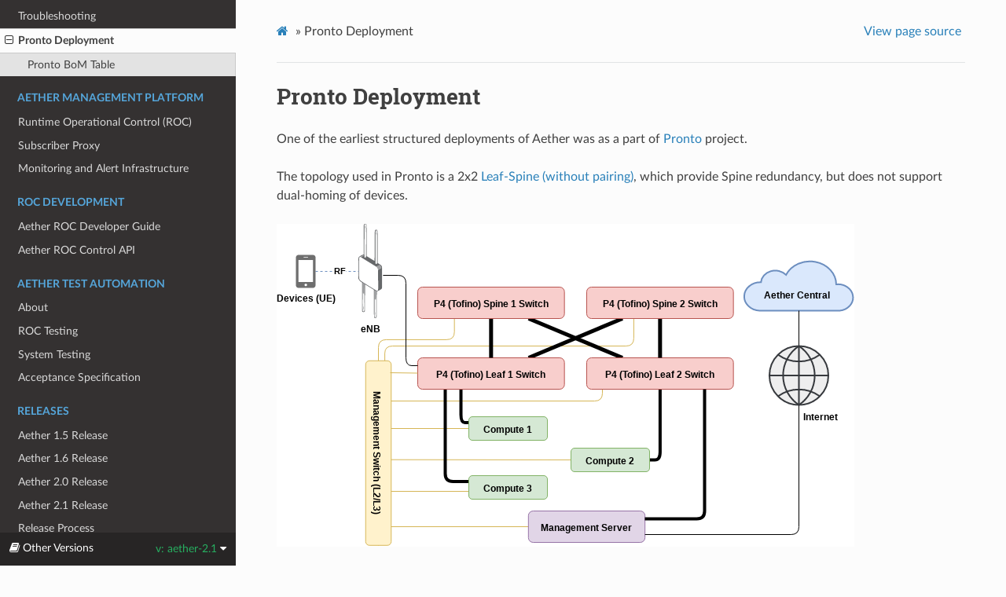

--- FILE ---
content_type: text/html
request_url: https://docs.aetherproject.org/aether-2.1/edge_deployment/pronto.html
body_size: 4775
content:
<!DOCTYPE html>
<html class="writer-html5" lang="en" >
<head>
  <meta charset="utf-8" /><meta name="generator" content="Docutils 0.17.1: http://docutils.sourceforge.net/" />

  <meta name="viewport" content="width=device-width, initial-scale=1.0" />
  <title>Pronto Deployment &mdash; Aether Docs 2.1.0 documentation</title>
      <link rel="stylesheet" href="../_static/pygments.css" type="text/css" />
      <link rel="stylesheet" href="../_static/css/theme.css" type="text/css" />
      <link rel="stylesheet" href="../_static/graphviz.css" type="text/css" />
      <link rel="stylesheet" href="../_static/css/rtd_theme_mods.css" type="text/css" />
    <link rel="shortcut icon" href="../_static/aether-favicon-128.png"/>
  <!--[if lt IE 9]>
    <script src="../_static/js/html5shiv.min.js"></script>
  <![endif]-->
  
        <script data-url_root="../" id="documentation_options" src="../_static/documentation_options.js"></script>
        <script src="../_static/jquery.js"></script>
        <script src="../_static/underscore.js"></script>
        <script src="../_static/doctools.js"></script>
    <script src="../_static/js/theme.js"></script>
    <link rel="index" title="Index" href="../genindex.html" />
    <link rel="search" title="Search" href="../search.html" />
    <link rel="next" title="Runtime Operational Control (ROC)" href="../amp/roc.html" />
    <link rel="prev" title="Troubleshooting" href="troubleshooting.html" /> 
</head>

<body class="wy-body-for-nav"> 
  <div class="wy-grid-for-nav">
    <nav data-toggle="wy-nav-shift" class="wy-nav-side">
      <div class="wy-side-scroll">
        <div class="wy-side-nav-search" >
            <a href="../index.html">
            <img src="../_static/aether.svg" class="logo" alt="Logo"/>
          </a>
              <div class="version">
                2.1.0
              </div>
<div role="search">
  <form id="rtd-search-form" class="wy-form" action="../search.html" method="get">
    <input type="text" name="q" placeholder="Search docs" />
    <input type="hidden" name="check_keywords" value="yes" />
    <input type="hidden" name="area" value="default" />
  </form>
</div>
        </div><div class="wy-menu wy-menu-vertical" data-spy="affix" role="navigation" aria-label="Navigation menu">
              <p class="caption" role="heading"><span class="caption-text">Aether Quick Start</span></p>
<ul>
<li class="toctree-l1"><a class="reference internal" href="../developer/aiab.html">Aether-in-a-Box for Developers</a></li>
<li class="toctree-l1"><a class="reference internal" href="../developer/aiabhw.html">Aether-in-a-Box with External 4G Radio</a></li>
<li class="toctree-l1"><a class="reference internal" href="../developer/aiabhw5g.html">Aether-in-a-Box with External 5G Radio</a></li>
<li class="toctree-l1"><a class="reference internal" href="../developer/troubleshooting.html">Aether-in-a-Box FAQs and Troubleshooting</a></li>
<li class="toctree-l1"><a class="reference internal" href="../developer/contributing.html">Contributing to Aether</a></li>
</ul>
<p class="caption" role="heading"><span class="caption-text">Operations</span></p>
<ul>
<li class="toctree-l1"><a class="reference internal" href="../operations/gui.html">Aether ROC GUI Basics</a></li>
<li class="toctree-l1"><a class="reference internal" href="../operations/subscriber.html">Subscriber and Device Management</a></li>
<li class="toctree-l1"><a class="reference internal" href="../operations/application.html">Application Management</a></li>
<li class="toctree-l1"><a class="reference internal" href="../operations/slice.html">Slice Management</a></li>
<li class="toctree-l1"><a class="reference internal" href="../operations/metering.html">QoS Metering</a></li>
<li class="toctree-l1"><a class="reference internal" href="../operations/monitor.html">Monitoring using the GUI</a></li>
<li class="toctree-l1"><a class="reference internal" href="../operations/procedures.html">Other Procedures</a></li>
</ul>
<p class="caption" role="heading"><span class="caption-text">Production Edge Deployment</span></p>
<ul class="current">
<li class="toctree-l1"><a class="reference internal" href="overview.html">Overview</a></li>
<li class="toctree-l1"><a class="reference internal" href="site_planning.html">Site Planning</a></li>
<li class="toctree-l1"><a class="reference internal" href="management_net_bootstrap.html">Management Network Bootstrap</a></li>
<li class="toctree-l1"><a class="reference internal" href="server_bootstrap.html">Server Bootstrap</a></li>
<li class="toctree-l1"><a class="reference internal" href="fabric_switch_bootstrap.html">Fabric Switch Bootstrap</a></li>
<li class="toctree-l1"><a class="reference internal" href="vpn_bootstrap.html">VPN Bootstrap</a></li>
<li class="toctree-l1"><a class="reference internal" href="runtime_deployment.html">Runtime Deployment</a></li>
<li class="toctree-l1"><a class="reference internal" href="bess_upf_deployment.html">BESS UPF Deployment</a></li>
<li class="toctree-l1"><a class="reference internal" href="sdfabric_deployment.html">SD-Fabric Deployment</a></li>
<li class="toctree-l1"><a class="reference internal" href="connectivity_service_update.html">Connectivity Control Update</a></li>
<li class="toctree-l1"><a class="reference internal" href="enb_installation.html">eNB Installation</a></li>
<li class="toctree-l1"><a class="reference internal" href="site_remove.html">Site Removal</a></li>
<li class="toctree-l1"><a class="reference internal" href="troubleshooting.html">Troubleshooting</a></li>
<li class="toctree-l1 current"><a class="current reference internal" href="#">Pronto Deployment</a><ul>
<li class="toctree-l2"><a class="reference internal" href="#pronto-bom-table">Pronto BoM Table</a></li>
</ul>
</li>
</ul>
<p class="caption" role="heading"><span class="caption-text">Aether Management Platform</span></p>
<ul>
<li class="toctree-l1"><a class="reference internal" href="../amp/roc.html">Runtime Operational Control (ROC)</a></li>
<li class="toctree-l1"><a class="reference internal" href="../amp/subproxy.html">Subscriber Proxy</a></li>
<li class="toctree-l1"><a class="reference internal" href="../amp/monitoring.html">Monitoring and Alert Infrastructure</a></li>
</ul>
<p class="caption" role="heading"><span class="caption-text">ROC Development</span></p>
<ul>
<li class="toctree-l1"><a class="reference internal" href="../developer/roc.html">Aether ROC Developer Guide</a></li>
<li class="toctree-l1"><a class="reference internal" href="../developer/roc-api.html">Aether ROC Control API</a></li>
</ul>
<p class="caption" role="heading"><span class="caption-text">Aether Test Automation</span></p>
<ul>
<li class="toctree-l1"><a class="reference internal" href="../testing/about_system_tests.html">About</a></li>
<li class="toctree-l1"><a class="reference internal" href="../testing/aether-roc-tests.html">ROC Testing</a></li>
<li class="toctree-l1"><a class="reference internal" href="../testing/system-tests.html">System Testing</a></li>
<li class="toctree-l1"><a class="reference internal" href="../testing/acceptance_specification.html">Acceptance Specification</a></li>
</ul>
<p class="caption" role="heading"><span class="caption-text">Releases</span></p>
<ul>
<li class="toctree-l1"><a class="reference internal" href="../release/1.5.html">Aether 1.5 Release</a></li>
<li class="toctree-l1"><a class="reference internal" href="../release/1.6.html">Aether 1.6 Release</a></li>
<li class="toctree-l1"><a class="reference internal" href="../release/2.0.html">Aether 2.0 Release</a></li>
<li class="toctree-l1"><a class="reference internal" href="../release/2.1.html">Aether 2.1 Release</a></li>
<li class="toctree-l1"><a class="reference internal" href="../release/process.html">Release Process</a></li>
</ul>

        </div>
      </div>
    </nav>

    <section data-toggle="wy-nav-shift" class="wy-nav-content-wrap"><nav class="wy-nav-top" aria-label="Mobile navigation menu" >
          <i data-toggle="wy-nav-top" class="fa fa-bars"></i>
          <a href="../index.html">Aether Docs</a>
      </nav>

      <div class="wy-nav-content">
        <div class="rst-content">
          <div role="navigation" aria-label="Page navigation">
  <ul class="wy-breadcrumbs">
      <li><a href="../index.html" class="icon icon-home"></a> &raquo;</li>
      <li>Pronto Deployment</li>
      <li class="wy-breadcrumbs-aside">
            <a href="../_sources/edge_deployment/pronto.rst.txt" rel="nofollow"> View page source</a>
      </li>
  </ul>
  <hr/>
</div>
          <div role="main" class="document" itemscope="itemscope" itemtype="http://schema.org/Article">
           <div itemprop="articleBody">
             
  <section id="pronto-deployment">
<h1>Pronto Deployment<a class="headerlink" href="#pronto-deployment" title="Permalink to this headline"></a></h1>
<p>One of the earliest structured deployments of Aether was as a part of <a class="reference external" href="https://prontoproject.org/">Pronto</a> project.</p>
<p>The topology used in Pronto is a 2x2 <a class="reference external" href="https://docs.sd-fabric.org/master/specification.html#topology" title="(in SD-Fabric Docs v1.4.0)"><span class="xref std std-ref">Leaf-Spine (without pairing)</span></a>, which provide Spine redundancy, but does
not support dual-homing of devices.</p>
<img alt="2x2 Leaf-Spine (without pairing) topology" src="../_images/edge_2x2.svg" /><p>The specific deployment includes a production
cluster with multiple servers and a 2x2 leaf-spine fabric, along with a
secondary development cluster with it’s own servers and fabric switch, as
shown in this diagram:</p>
<img alt="Logical Network Diagram" src="../_images/pronto_logical_diagram.svg" /><p>5x Fabric Switches (4 in a 2x2 fabric for production, 1 for development)</p>
<ul class="simple">
<li><p><a class="reference external" href="https://www.edge-core.com/productsInfo.php?cls=1&amp;cls2=180&amp;cls3=181&amp;id=335">EdgeCore Wedge100BF-32X</a>
- a “Dual Pipe” chipset variant, used for the Spine switches</p></li>
<li><p><a class="reference external" href="https://www.edge-core.com/productsInfo.php?cls=1&amp;cls2=180&amp;cls3=181&amp;id=770">EdgeCore Wedge100BF-32QS</a>
- a “Quad Pipe” chipset variant, used for the Leaf switches</p></li>
</ul>
<p>7x Compute Servers (5 for production, 2 for development):</p>
<ul class="simple">
<li><p><a class="reference external" href="https://www.supermicro.com/en/products/system/1U/6019/SYS-6019U-TRTP2.cfm">Supermicro 6019U-TRTP2</a>
1U server</p></li>
<li><p><a class="reference external" href="https://www.supermicro.com/en/products/system/2U/6029/SYS-6029U-TR4.cfm">Supermicro 6029U-TR4</a>
2U server</p></li>
</ul>
<p>These servers are configured with:</p>
<ul class="simple">
<li><p>2x <a class="reference external" href="https://ark.intel.com/content/www/us/en/ark/products/199354/intel-xeon-gold-5220r-processor-35-75m-cache-2-20-ghz.html">Intel Xeon 5220R CPUs</a>,
each with 24 cores, 48 threads</p></li>
<li><p>384GB of DDR4 Memory, made up with 12x 16GB ECC DIMMs</p></li>
<li><p>2TB of nVME Flash Storage</p></li>
<li><p>2x 6TB SATA Disk storage</p></li>
<li><p>2x 40GbE ports using an XL710QDA2 NIC</p></li>
</ul>
<p>The 1U servers additionally have:</p>
<ul class="simple">
<li><p>2x 1GbE copper network ports</p></li>
<li><p>2x 10GbE SFP+ network ports</p></li>
</ul>
<p>The 2U servers have:</p>
<ul class="simple">
<li><p>4x 1GbE copper network ports</p></li>
</ul>
<p>1x Management Switch: <a class="reference external" href="https://www.arubanetworks.com/products/switches/access/2540-series/">HP/Aruba 2540 Series JL356A</a>.</p>
<p>1x Management Server: <a class="reference external" href="https://www.supermicro.com/en/Aplus/system/Embedded/AS-5019D-FTN4.cfm">Supermicro 5019D-FTN4</a>,
configured with:</p>
<ul class="simple">
<li><p>AMD Epyc 3251 CPU with 8 cores, 16 threads</p></li>
<li><p>32GB of DDR4 memory, in 2x 16GB ECC DIMMs</p></li>
<li><p>1TB of nVME Flash storage</p></li>
<li><p>4x 1GbE copper network ports</p></li>
</ul>
<p>For Pronto, the primary reseller ONF and Stanford used was <a class="reference external" href="https://www.asacomputers.com/">ASA (aka
“RackLive”)</a>. for servers and switches, with
radio equipment purchased directly from <a class="reference external" href="https://www.sercomm.com">Sercomm</a>.</p>
<section id="pronto-bom-table">
<h2>Pronto BoM Table<a class="headerlink" href="#pronto-bom-table" title="Permalink to this headline"></a></h2>
<table class="docutils align-default">
<colgroup>
<col style="width: 15%" />
<col style="width: 26%" />
<col style="width: 59%" />
</colgroup>
<thead>
<tr class="row-odd"><th class="head"><p>Quantity</p></th>
<th class="head"><p>Type</p></th>
<th class="head"><p>Description/Use</p></th>
</tr>
</thead>
<tbody>
<tr class="row-even"><td><p>5</p></td>
<td><p>P4 Fabric Switch</p></td>
<td><p>2x2 topology, plus 1 development switch</p></td>
</tr>
<tr class="row-odd"><td><p>1</p></td>
<td><p>Management Switch</p></td>
<td><p>Must be Layer 2/3 capable</p></td>
</tr>
<tr class="row-even"><td><p>1</p></td>
<td><p>Management Server</p></td>
<td><p>2x 40GbE QSFP ports recommended</p></td>
</tr>
<tr class="row-odd"><td><p>5</p></td>
<td><p>1U Compute Servers</p></td>
<td></td>
</tr>
<tr class="row-even"><td><p>2</p></td>
<td><p>2U Compute Servers</p></td>
<td></td>
</tr>
<tr class="row-odd"><td><p>6</p></td>
<td><p>100GbE QSFP DAC cable</p></td>
<td><p>Between Fabric switches</p></td>
</tr>
<tr class="row-even"><td><p>14</p></td>
<td><p>40GbE QSFP DAC cable</p></td>
<td><p>Between Compute, Management, and Fabric Switch</p></td>
</tr>
<tr class="row-odd"><td><p>2</p></td>
<td><p>QSFP to 4x SFP+ DAC</p></td>
<td><p>Split cable between Fabric and eNB</p></td>
</tr>
<tr class="row-even"><td><p>2</p></td>
<td><p>eNB</p></td>
<td></td>
</tr>
<tr class="row-odd"><td><p>2</p></td>
<td><p>10GbE to 1GbE Media
converter</p></td>
<td><p>Required unless using switch to convert from
fabric to eNB</p></td>
</tr>
<tr class="row-even"><td><p>2</p></td>
<td><p>PoE+ Injector</p></td>
<td><p>Required unless using a PoE+ Switch</p></td>
</tr>
<tr class="row-odd"><td><p>Sufficient</p></td>
<td><p>Cat6 Network Cabling</p></td>
<td><p>Between all equipment, for management network</p></td>
</tr>
</tbody>
</table>
</section>
</section>


           </div>
          </div>
          <footer><div class="rst-footer-buttons" role="navigation" aria-label="Footer">
        <a href="troubleshooting.html" class="btn btn-neutral float-left" title="Troubleshooting" accesskey="p" rel="prev"><span class="fa fa-arrow-circle-left" aria-hidden="true"></span> Previous</a>
        <a href="../amp/roc.html" class="btn btn-neutral float-right" title="Runtime Operational Control (ROC)" accesskey="n" rel="next">Next <span class="fa fa-arrow-circle-right" aria-hidden="true"></span></a>
    </div>

  <hr/>

  <div role="contentinfo">
    <p>&#169; Copyright 2020-current, Open Networking Foundation.</p>
  </div>

  Built with <a href="https://www.sphinx-doc.org/">Sphinx</a> using a
    <a href="https://github.com/readthedocs/sphinx_rtd_theme">theme</a>
    provided by <a href="https://readthedocs.org">Read the Docs</a>.
   

</footer>
        </div>
      </div>
    </section>
  </div>
  <!--
SPDX-FileCopyrightText: © 2020 Open Networking Foundation <support@opennetworking.org>
SPDX-License-Identifier: Apache-2.0
--!>
<div class="rst-versions" data-toggle="rst-versions" role="note" aria-label="versions">
  <span class="rst-current-version" data-toggle="rst-current-version">
    <span class="fa fa-book"> Other Versions</span>
    v: aether-2.1
    <span class="fa fa-caret-down"></span>
  </span>
  <div class="rst-other-versions">
    <dl>
      <dt>Branches</dt>
      <dd><a href="../../aether-1.5/edge_deployment/pronto.html">aether-1.5</a></dd>
      <dd><a href="../../aether-2.0/edge_deployment/pronto.html">aether-2.0</a></dd>
      <dd><a href="pronto.html">aether-2.1</a></dd>
      <dd><a href="../../master/index.html">master</a></dd>
    </dl>
  </div>
</div><script>
      jQuery(function () {
          SphinxRtdTheme.Navigation.enable(true);
      });
  </script> 

</body>
</html>

--- FILE ---
content_type: text/css
request_url: https://docs.aetherproject.org/aether-2.1/_static/css/rtd_theme_mods.css
body_size: 227
content:
/*
 * SPDX-FileCopyrightText: 2021 Open Networking Foundation <info@opennetworking.org>
 * SPDX-License-Identifier: Apache-2.0
 */

/* Don't restrict content width on the RTD theme
 * from: https://stackoverflow.com/a/32898444 */

.wy-nav-content {
  max-width: none;
}

.wy-table-responsive table td, .wy-table-responsive table th {
  white-space: normal;
}

.wy-side-nav-search {
  background-color: #d9d9d9;
}

.wy-side-nav-search>div.version {
  color: #404040;
}


--- FILE ---
content_type: image/svg+xml
request_url: https://docs.aetherproject.org/aether-2.1/_images/pronto_logical_diagram.svg
body_size: 115551
content:
<?xml version="1.0" encoding="UTF-8"?>
<!DOCTYPE svg PUBLIC "-//W3C//DTD SVG 1.1//EN" "http://www.w3.org/Graphics/SVG/1.1/DTD/svg11.dtd">
<svg xmlns="http://www.w3.org/2000/svg" xmlns:xlink="http://www.w3.org/1999/xlink" version="1.1" width="941px" height="571px" viewBox="-0.5 -0.5 941 571" content="&lt;mxfile host=&quot;app.diagrams.net&quot; modified=&quot;2021-01-30T04:02:02.310Z&quot; agent=&quot;5.0 (Macintosh; Intel Mac OS X 10_15_7) AppleWebKit/537.36 (KHTML, like Gecko) Chrome/88.0.4324.96 Safari/537.36&quot; etag=&quot;woLvg8cYIHF4VyYWokMN&quot; version=&quot;14.0.3&quot; type=&quot;google&quot; pages=&quot;4&quot;&gt;&lt;diagram id=&quot;EC2vtW-6kGRD8DTuqjlc&quot; name=&quot;Stanford Nick's Lab&quot;&gt;7X1Xl5tKsO6v2Wvd+2AvcngkCxAgMujlLjJIICSCCL/+wgR7Zqw9DnvG4RzL4xnRNA10V3/1VXV39T8wU41CE5xzpY6T8h8IiMd/YPYfCAIRnFz+rCnTQwoII/cpWVPED2mfE8xiTh4SgYfUvoiT9lnGrq7Lrjg/T4zq0ymJumdpQdPUw/NsaV0+v+s5yB7uCHxOMKOgTL7I5hZxl9+nEuiT3JukyPLHO4PAw5kqeMz8kNDmQVwPT5Jg7h+Yaeq6u/9WjUxSrrX3WC8zwh+E/yftQ+mYiPWxcfZs9+G+MP57Lvn0Ck1y6n64aEWddYxjTh09Krxw/YALQ/0BJh7erZseKyyJl/p7OKybLq+z+hSU3OdUuqn7U5ysxYLL0ec827o+PyQekq6bHoQh6Lt6Scq7qnw4m5xiam3a5fBUn5L7FL4o1/PActR2TX381Fz3V3TN5D2cvjvw14OP6OMhOz49yU4PR+lSKFOXdXP3bnCaplAUfbrDkzMxFmIotpz5xrp+aJO27pvooeL0wcTGzp7K1ERadPpAVIH5AcQeZD5osqR7JSME32dcq/+J5D60pZDUVbK82JKhScqgK67PxTt46CXZp3yfLt3VxfImEPDQpT88dsyHDg3hwPMi7p/04arP8rQ0WDA9yXZeM7TfcR/ihXh+Jf8H5Fn+5cv9EzwePamTz0l3Iv8d4o9Av0b8H4QZ/D5h/v5u81uK/0EMBOt0PF172IGEntLmK/3hfaT/e4UW/U6hfZn/pwgt+osw+xGBP8up//Tc/2yhvdkSj8zgF0st/FJqkdelFoFezf9OUkv+GUzjz5E+EH9r6XsiAa828KvPfQ3K/uFW/0BY2a11Wq/ih2XdXW3dp7Xn4PRMHLBLXz9m/tDeNSi1ZACh8/j55GMpSnBaiHuV3Im1ORRdlD8WvDz8fdnP7xc2b/sEm91yimr6MFj+QujahQAIEZbfu5r7B1ryAYjJ7+6/SVsYxajvfsIl4/Oqe9GBnnePIS+6xDwHd9I1LObc867wb4K93uGh/4Do4/HDPcA3FPxr0nTJ+KqgPp4FXuDTo7E2fDbgHjUzkD8x3jDgv8v2TXYCgl/U/feAF/CD4DUW3b3GhdCHQ//Jqc8Kdz34rG8/6WnomaL+rJrfQlG/A/A9WkBf5YrIr8K92yTgl4jG38b6MYPvFQz9j70UfNJFHzjyt3RSAAe/r5cuR7ukKZb6SJo/ruuiv5U0EPANyvJKZ07KsB7elJ/GQZt/uv7bmvGJJgb49d9tGvtEq0P/G7v/q4/9rxz1R9lgey5OCfglk1uFhambZLnQXetgoTY0/wGGvHeheF8ISEigCHrLD0pEyTeQv3fidy/Mzw/Yl/QOJLCPGP4lw0PegOHdhAL8Z/f87+/sd59f0dnh93FzfOnHIJ4LBgy8j2saQW7f51+9fC/tERJ9IW/v4C/5ZAT9RIn8REoQgnhGSj6S8Nf9fD9MTH6GRvvq+Av+k8Zf0McR1U/C9ELI77vjF0L+dnKF/jq5wt/BdXzLM/F16fk3b8g7QedXxe/Re/abuZJh6G1dw69W0g1W9pZewqRZKMqXFM3sz0lTFVFTL5lQACTZD7ylIq965Z67797QK5eAMZrgt2SbxHA4wH4VZftiYIy8wdmwGy459A0I202hQW65m1+0RJsH5/VrUd1NEqHX9y2iBbqCMCl3dVt0RX1azod119XVkqFcT9BBdMzuGvE5QCyfJ2VQZZGt13YrCtJBe76fvJIW49r09N0tqcdU4DFl+R4HXbAI7f0hxJ9P2T8QUzi0ZgyALGQ1tXxU0845O1u+idHyi54Zyl/+MhNKc/[base64]/cURimBwV6x3PUlzQxTNuPEVsupLSRqS6lkXYm4KRVXy0c8/+S0sLi7hno07HiHC/krg+BgsrQysisstV/0Z8gvCg6i+UMNRSiatVEibScUUmB8XpL9MIMVes64Lo75USG5UUugk3K67Fxigm22PlYL/NDDhqcxLFy+LfWjHcRchXrKDUnptAOhWZHddLZspJc2s3tiCH4UTkZrapzP+0vvoqfTefntnnhqAt2dQh+uyjaS5hisUKgQCzUhA9C5rt2Yn3EP0SjIPLGEyRmEblstlwthl/KbcK4qYdxtz1K7i3Zj7VsVYRCnK7+cX0SCpv3zNSqJRcaG3YZf6gJnEaTM/[base64]/RrX4FPobYFz23izIC+mRpDyDHdHog6WsSaTkuIIGmhGCadN7jIGzljuQZka23546wZQC5WK8Tdq/[base64]/yfAw2kQMad2DFs1yu9w3zoDFgUDI6S4IlzLepgItFzG+dB7eyppunj1jAwYQIjhBuNulmxXyrpimFIHnK5MIUEsT8KGaqbvj8diph0I5DeOxm7yCRlJlXLODV1rZthC/lTFDM3NYw9LrrhAPnjZY2Ez63mZUjHx0q2qxPnjFV3UrbooDz/[base64]/bDsIX/QrxUCFwM373XM2i4mnmKJ5PB0lFMpiPY3k4IYB4QQfH1Bm1AC2vTGjxbOUmWC44qgpdGVIyPJHH4y7c61Pno/[base64]/[base64]/ZPMpWwo46K3sLnturIJtwRSBYILbCcsGuYHahK6vHjX4iYAP2ODWf9VXtl+dQdk5mCuaYRiFjdNCL4UgsvGAjl/[base64]/[base64]/[base64]/BGHmZ41wxwY0cRAjFq03r6hFA2SZ/8VcFqjMVfMetWoU2NwNbaOChasqLmzAGaM2pZjn0uAFBpTvtNcUvKa2Pmy3L2tKssrFPsbkjcSw8OgZRLQiYnvlZs6frLjG4LlV8airZ5kSfG0zoj0vvGcQ91TSZQAaDxE8UUkoKEUTBTmDNVJ1AkYlXmUuNeuJ9Su/HvRSebQC6eAezbyEGlYSqy23bW9gP67mqsCLrdS4kXtgEVORsDAOfynCtNAmhcaNNT8ckW7KzoiXvWdNBFROFTBLwqJ2ka0ogOw5pGelYj/ghFbmG4sVon8QNtCDuSmqqa6HSITOxSoxXF9cvprAXg/K4Gdwo0qWu9snocFwJTWzAu8X84pkrcCKAhTPw0hXbaRfEmIGKNQFaZSnEYyrJrNkhONE21acScT5Y6kJ8AcYP43XKNU03hqlR1wNVFZOlnciTOYv0Qo/MZA9CkcpaarQy/[base64]/j1Wt8MeCzDYUZnI2NifDYUYjA6lL884sjlpZLCLBgmxfYqtAgsA0dKlqXFUFX9EZ1umUOfFEicaGR3L8fEAm+Oz0XKCdEqbe6gmNEVzDb5aKixiPORSTwzNmrpULrefNfnQvaWRTYataB7tOaspp/EIcy2qpucsAOrPn2ojCdIMuoJ6FhBR6arFZUh0xJt2FvG5mYqgCx994uy0OdTVVKwXGdozLHLKWY4E9qUvFwXLEMq2NHTkaioIuBjsNHLaD4dlXM0fYenV/mDIUBLAUz4GLrK6l9ticj1a36s2qF8tJVNEDCum+ahO7Db/fOFMCTIZ/[base64]/UyyNuGM0t27VcgpXWzjCXH6SQY4xFELxtCkmXqkDZAbHcrWB8q/[base64]/GbmLyh9htOu1ilfd5r4kOiBDDjE0T9sBLXeifgW7vVVYRwu2FJLE2OxBuWaizkzn203jfXE9em23tv70zYKneTgOHXZ95WMWFPa7JFreMQUu2n7fn1VRPLDGjsKlMVioIwQsKzw/jZgU9kPd/[base64]/[base64]/UcoreuwIBoDKAKx9TNPY07p2SEjE4e47W5sunVGRswq78GaqsuCEvPV/elddQwQtq65iozVWE2/Up4jeNlktorNgiiCFK+yNnwCXCFfV021erNOe1tPYjizdK9kNXLeYlXdKkWxcsE2CWaLxbSHZhByKR9ZDfrnXW7xkTHvJLYrB7ruHe0bKal07HaHa8AhxDT6svCWAm2j8RZQC+IulGpPIk3perg3jC6UFH3VURuFGaqXJKvQ2trzWTi1ihCJefABY/2nEuNYmBDntpQY4fnQygM3oXWib1ZtVYEXME0WQV1k/R5Qse8E5+3B3kzT520EXcqRKmTB0HGNoncyO9bOwrN7VhKZKEpcm8C7oBhfos2ddWslaXlW5zb7Nq6B6hj7UhlIYg91FFwtbf2qWNvT85+H/XnCLnkxHEk+/[base64]/tpnIY2DmoRky5K1Czi2jbAF4tSdG+dTyZdcCxggA3EYV3CQC9iNBtCcVb65XOKu0g5UmvVoOwwCFw3BnI7Kn63WnBZaVxt321LZtL5xWXtn6R9CAbOTM0QO/Ufa7PTi0wbAwwMWqWXUtuJtSM8F75IKXqdzMhDAuYnkuQoMA8vl43ilKlfdb35NIMNiStIc7k0g0g81laAgJRbEd2nk1avHiWpjQhgnxYcj6sARR7OKdcDxMwj1Kkt3phCB+EtYIgsltMuLbAwyfWtgYUXS/3SVJ34L3Pou7H/7uh6YRsCxPqnVd3m6XrZjYdx2IQuHFtnJ70Rd8rJVzrPXHbKvXcWzQVew5m3hl+rYOwWUdgrXaXIoGdXk0qmeSxPWEOeTx3jsyUKMZvQdhzLCDfJDRQ0jONQbeQqKkBIfS9TzPGVzz/ml22+2cLEkk3q7VO3vhIi9xFKs8Pwf99drVUdzl+SWx6GPi+emSImA411nHPFghgIxPOwwLItgBl0+43RGrl6izDW0diuQuqskPpbcyog1MKupm6cXNCm+joYLenbNZdwe+OglC7zAn2/JEEDxkWdmCdn+1L+xU7K56N1HbLK0nBqh0dCMcqwFBA3O7bRMMw+bA8zZbaeAvg8geBXF76LquD1ZcxLDLyKeolmgY9qn+MwrwVHa/X7018Waz3CwCgwCDHXzLsmymZU2407TFGr3ioDuis6zqkpFx5dLQLNvy6i5JzX0el8t7uOzY71dBbWYcLKwDx3saHEV6GG159ryOV/a5fggkVy0k6iSGuXD0/CK6A4H1ZKN2cZxA89J+qpK2uiVEiSxJc3C9ro5vLCIAEJytzebUtavbvMjzOaQkJcySpshRFMWb09Irokhoo8vyDvg+3J7KsoWWt0PQlsGcbcNSK/FP2lzyI4A5HATY1+yq82c5yVfvJ8148owehU2qYkmq45wjKpRZ2Ne9WbMijgmw1BRUUKAphwhsIydRdGzmMe+uKnvte02Z+rBSAADBG2/prWkSsDOO1JvT5RIkwX55yH3G2CCILl2GYeJukZIhQKzDIc+1IM9H9EJ2IAxDwW6X+j6lpbYNkDFZQt3uOGRm3ntHzAMhPeDi1c13Jb39xpDKOLueWVreVHtHlhfFOBtcMa6MZJ3/[base64]/4Ll8FWCVMIRvNpEZytNFtK49JGKkCaYXzzUtPIF5SRHxOtfaWHsdB3+xA0IngjhynaaI0LW3qeojGMV0qfH3YRdL94LA3HPq6Y5iJUPys8TabdHl/yLJmfHldz3UJaLvFcX+3W3r2oDSkoi/[base64]/[base64]/C+mQXl/ASOaU9cvV2sbbnNCWzYPUnx4pSHyF/sdD2vEbg+mxljGzliXG4iCVIXxyytNPQRy8wbg7MAY503MvX6STiHoZBRMqvztZKV/5xAH3WbOyJlJx1jL8hisCIU5pgFQLlkLQ2Bk4jt0oaMhqMyJupEZFNrRZXBTs7lDm2SsrmG5hmronjUyKtt2e37oUUhFBssc3a1QK1osk57k1aAhItEfaChMx+Q26yowdX1yQJCn0LXOVaK9fhYX3rc3sWA+iOXWpKPVA+m/MXaW4yu2tsscW2O5O0xNracqv+yLTF5KlTojxrCDdfXcOJ0V0NlHoGGO41pkYd5NC9EOHry8cVmK728krhsqXPjfuBsNyEJrdnBqZ8BN0V7YKfR7jUQDrlWGHlppns4Tru4/K+rKjzHucqnTFTdDe1RU2tU9dOx+BKnRjDWgfhVYObU3CwySnK10HYxeQQWdNeB7z4xqaEY0Fhq78hT7ShvSt/rSG3L7SyrCQ9O2/btUs3Wz6EbQtH5zwa8Lw3BaaxSFOI1gotAC7JuQzSyUs/qNT5gBdRdkoV1dD7DJ5WnyszUOfKligkvjqCasA85exLXd/Kh85yZZxGhSo77k+Z4RQb3wSRwHaxQ0sX2kBVZdMZouuSPbOJzB7Z4tnONHwpWnCdm4SQk4SaYIywN4aYCJxK93FRwmshBOTDEYaS/NrDVYs5Q0gHYGhwnKEGW9Bjr23lTEfHsmHUFyjZFgr8vOPB3OfP6zwbeu6mcAC8hRcK/JHYc1w36CC0K5NikrZijCisHDQDDXBes45jZ7kSKsJC5LYqZDX53u35SmtqcxJXBzA7qDjHtQy728nkVvQJHNPlDaXm4PWSwMJht5tji+z0tsV8n+uAJnOa0dftJDTjABhw2Y9Zjg/y0ccFwKkEKSGAtbH8PButBIEIEu6hdQzcram93HIZrECBIRexr2rTsKWObhYEcgPqjstnbmVQ3ritKQNCLlgrjDTHjZZmGIMku8YqkKedKSL80YZ8STgjfAcEG67ZWYUQePVqYGxG1GeOKH/kapstJpUZdxtk6imG8mM9A13BYKaQr4/ofAEb0KDJKlXnKKDokDBzadoqDtPZszbrBywEjwMbGGWUjOlV32NsqgcY693/WofsaC/TSPpUqwe5X4VzUCSuu4TX9lBD+jr5k5YMG+Wao5Rl2Tr5dP15t7X2H0AY+UgATz7Is4m+IPHlRF8S/khCX071Jd5tqi/xr/PD/9uqPYY2zHXOvXojBoOZNFFdVevEcYZDFg27nAiqda7vKWzP/7xXkIavBGN4Ol38YU3E85niD4nvJy4I/pF4LiLQrfV70I254G+xeO/22h3whoC8aIYnlfzVaeDBw9zuaKm9dS3Tj88Lf74QBbo1sX+xWpNwLeFTfEHg6cJg4P7M3Tz2aszWKI0fi7rFPxZRfWo/RmXdx1+uI4iDhEhvLfB8twUC8PMFAh9Q9EuhQG4IBYa+l1BAXwgFlXT5ugQEYNaFRsFaxP8RmN3/fbs+C/2GfRZ9sdzxU9iqr/VX6A3667+sQcN/3Rq050vQPgI4/mevbPzqGrSftrLxxfJdEPgIAOgnXgG+KPBfFvP+80aLyvBviO3w2+oEGINJOP5RnZCVdZjcWFt29/mZOgF5KRBfAs+tME7vRiTBx1VsT4RCXJvzlHT/w3UA+aIpoBvq+ZYOgN9LBxC/f8CFb0fsZ2Fcfhy+kWPnEV7LIkwa4/iwzzNG/wDfCLXy6orInx9r5dXn/p4FmjcA+Tl2vsUKzi+XZt5evbkc5123himn7p2TUXyC7iA2LRZRbD4u9uHq9ArultzcQe9qCzZJEp3aD1Ff9WW/pqxLu3kUJEkM+QBA+P8zq6Dpzvkigx9AiPi4LgB9LdzHE1kj3tOygwDiIwg9RwkS+0jgXwAFgn18hI9n5t3n5LcXJvQLYXow3m3ufzZyf4Ag8iP5ImYEAn9qqqd+mVscHl6DLrwPhGOvh3T9HSD822LmwP8JtW/HEyK+RO3blUj8KtS+Henyywh5T9v0odr/qPiFr8Ub/8MC1sGvNs67hyHFfygMKf7bhiH9HyQZrwf1ebNu+ygKT+TgO2JdkhD+faLwi2Nd/if5+GWRD1976vcJfAj9DXz4bYEPcfgjDP/rWNvPDoR4mwB8aaW9U4hc6Ftx4ylmvO12E+8AD8g3wsObO2X/G5V/nVn8BlT+tdhubx7L7Vtb9rcM5fZiY6cvolpOzxDk307/x8sfg4H9aPEg+h+vf37/f94lRif200Mp3uRfXwXSt7GakZeOzvVgF3Sr//xeawL/ZXer9++t1xFPKmg8MwnOJdphjtDK+vCTYtt+eDEW8nJs9e1Gw16rjTenf2USpN8R9lo3f9JmJ38KIXw5QPYb8L/XmcD7WpLfSgmfQctvTwnRbyQOb78F5H/bK+N1V+D/yh27/lP7/mpi+C/hzOHvjH6O/wxmBd1QWL+7MH4jQfrfLX3Ii1lCX9ur8EV26Kfw+pt06cXsX4APwqaI1qpfI0d/nkcC0E0SHOu+uzFj+MXxDYm+G9l+LoVfTD16OTZeFXF8L/DJQtiC8K68VT4fGmMpHKX/Qdm7LtEFD2PmH8jbtPv1DvmS23zaufvhtv883Rz75oDmquYJ4jnxuT/6z1sbPyuUfH59naZt8i7k+sux6bcj19/hWv1Lrm95W38lwb69X9x3jrD+NNX1rzsHfo1g/7hCuz07+IZG+71GWG636+uzIX5du/6q5nnzAdIf4hsvNxMlf8a28q/7Bd9/h+733PnzZ5tc3yyEvzPrxV6w2K+wXhD/BTt0g+/FY051fGtvvKcbr7w8B9pfpmEASH6wDGt3gxP9jB2TYzQhYuSWlBNQCGO/bG+WL5yI3zbLHgTfa14g9J2TUf5YTXhjp/Y/gKjA4N/m+Q2JCvSCqBA/g6hgv4SofJpQ+D3zCf88jnJD/n5njvI45P6JdHzFMfxSYF/kfyeScmvbr7ciKTeIxV+S8jYkBQR/N5YCf+dA538GO+gp2n0CuDdAu/fQnfifSW1+km/t9oz4/ylt+nvNbH987HdBfPgv4r8X4r+kB78B4kM/yfB51/2O3xMhyF+F+j9mMZE/32KCf5Jv48/UMN8qP7+Xhnm0e37nuSW/h0V7o31/Z4sWhr/Ton052eSnWLTkO/KbG9uYv8ZvoJv8BiLtheC8viP6/z56Q3yxLP/XMxyI+EkM5xcrmschjz+EqMDEzx+Dhl937b49UfkenvKnEuRvlrvfi+A8Pva7qBj0r4p5JxXzEjZ+vX7BX2fKv8Ey0V8X8QW7EfHlN4vTdTsQ2+uK4ndo09uB2OAXbfrfQmfelvcbQ3i3K/H38oMTr/PAd1yY+n0xYv4KwjsLAvnTVyi/5br+F236hDeCL2Y4fiQJ+GvkcX3X5fvj4olXHCo3A8/8BIn6Sb6U/0YB3msAPk6ufycKviufXNdDPI8488lB9ssYJfnTGeW7TT76PRTVjUHeP0JRvT42955yAP0VhN9JEP7oSEQvg8m+eWSib27rP4JLvNfUjgcucUP//+USbzSf74Vv6tczCfy9xtEeS2nPwekxbVdzd1vLAeLpkETdutP8K9Lx9Ep+DVq9E2GU+gDeKvmf1Vl788pfI4AhGMfpTRwEARwmk18lgB9AEv2IPKezJPTxxrYG2A0xfBzyf3sp/NpeZX/b8itt+dWmey8AIf46t9d8r0VJ+yqZxN88mvntEdUP4OM10+0Off9GX8RT+3pBBP7xhYC9XWi216r2GwHjXiH8qCoDASFcFBdg8rt79XUXumSpAP7xDFOfz3dbpClJXAR3Cae7jtx8t1b6b496pydthfkAmqD1VyN+C4pCAPDxRWCVD7ciXtxCVey9FCL2Xpt3/qVlf4oQfobUX0bLyF+44eD3BVP5H+COePQo/WnuiMfnfg93RDsUXZT/DZX6hoMXCH5Dt71jNKcTpkPHi3rWKrDkZwfHZxC4yd7+E8z/irpFXkaExL7E68ewj8+9OcgbGGM36xX8er1+iZSvSTUBrP++BpPEM+j+59kQ89sGsH4KjjdrAPpGbHzSRugrKvU/GlzIi/W7CPCi5b/V4EKwrxT0dubWa9X6RLBAYTnm1p2h78M3MneRDCHg/0xLcYt4LcxvzQdUWdW9tlU08L1Y+yC1N3aYe4oCa7GPESCb+3b99wCQPwcuXkQngskb9O7mZnTvhcLfsNXk96HFKyHwX6DFmwd8/SowfOt43S8Chpcbuv8wMLws6J2B4UvyhwDCJxfJ3dfPgV0fQeIvGLwEAwT91WDwBmHMsIXF39HtF0R+m2QLjnw/DX8nacD++Z7gwE/FAf1pVPIGSb9JJd9io+mb4nBrvtr364Yf3x7gd8FpgPxIEuSnz3MXDUIgL93e34zbLwGA+Lm4/eUcgsWEvndm63d+boClmL+I/bnB0BerYhH8BmLDPxOxv3PVIvCDLrkf2rzy5+0d8pp0f5UU4t8INm/uSbv5NLemYvw45t5g3f8+0e43sd4fWfHvgv4vWfpLx80Ps/SXBb0z2j++xxc0/UsD/i/Sf6Ga4V/NzcG38es9IgP0JyLDb+7Yg94KGV4W9N7IcMOz9xcZvhUZwPdDhuWwqVcz+nNrL7WaK3W8bnTD/X8=&lt;/diagram&gt;&lt;diagram name=&quot;Stanford Mac's Lab&quot; id=&quot;OWAprRqP6pxLADmMB_Vr&quot;&gt;7X3XduNGsO3XeK17H2YWcnhETkTOfLkLGSABgkQgwtdfQCONRxp5gi2N7XMsjyWi0WgA3VW7dlV3F3+DmWYWuuhaqm2a1b9BQDr/BrO/QRCIE/D2Zy9ZHksQhPhUUnRV+lj2e4FdrdljIfBYOlZp1j+rOLRtPVTX54VJe7lkyfCsLOq6dnpeLW/r53e9RsXjHYHfC+wkqrOvqvlVOpSfSgn0i9piVhXl051B4PFMEz1Vfizoyyhtpy+KYO43mOnadvj0qZmZrN5776lffPBafcjhNJH1AIE9umQW4MOnxvifueTzK3TZZXjbptHHVxuWp/7K0q37Hg/bbijbor1ENfd7Kd214yXN9lbB7ej3Ooe2vT4WnrJhWB5lIRqHdisqh6Z+PJtdUmof2e3w0l6yTyV8Ve/nge2oH7r2/Hm09ivy7STT1m338IxwnudQknyu+cWZFIsxFNvO/GCXPXZt345dkn2jHvYouVFXZN9q70ms9l78Qv4eR0TI2iYbumWr0GV1NFT350IaPcp68bne50uNttpeBAIeFRNCHm+0vDh+auLTGz1e9btUbP0eLV9Uu+4V+m/cB3xxH/iFkH3vuZ7X3z58eoKnoy/65PeiB8H9CSF+HJx7VI+P/fkbhNXDLjft/nBYMTxIxKey/hpdnok8dhvbp8of+gehpbYKIHSdfz/51IoaXTbEaLKHl7anakjKp4a3Z//U9vP7xd3bPoFobKeoboyj7S+E7h0OQIiw/TZa7jdoqwcgNm98+iQfYBSjfvoJt4rPu+4FSDyHgKmshsy+Rg8aNG125Lm6/5Hy7nd4xAgQfTp+vAf4hsp9z7ohm7+pjU/S+0J4n7R5+t1wQNhjWfmF0cBeKN+X+vuF6P+8ZJPf6HngT4LvXA3BF5/DvamP6OMROz+2/HCwPB1ctpcJHioCOPhUEH559vcLH46eXWlkXbX1R9Z9LvwZ/P/5AX938AWwjxgO/P6DPxObDz+IxW8FfyD8TSOe1XE7vbH9/iwOCEE8E4ePJAy+n0h8gQUAv//3Oln4AlegLyT+dyn/LLl/KPFvTB9A9Af5A/SLRBjFyedQR/5imUX+PpnF0S9F9vvi+pOS+dlKfV8y/8gy/l3Sh72L8P0s54RfcE4Y+gUcksS/KZCPQ/92Yvjcin5E30QKv5S1/zEy9JcI1NNjv+IbvKUfkHUbyfyaTtvjNeuaKunarRIKgCT7gXc05Ju8+zlBf0PenYEpmuGvIRaJ4XCEfZeRvxPphtGXrBv9inWDr7Fu9L1YN/iaQ/liJPoyuu4fq+Yh/kTv71slGxJEcVYbbV8NVXvZzsftMLTNVqHeT9BRci4eBvE57G8/X7RB1VWxXzvsoEJH/fVTXCyv5n3o6YdbUk+lwFPJ9jmNhmgT2k+HEH+9FL9BTOXRujUBilC01Paj2W7JucX2SUq2X/TKUOH2l1lQmuO3D2kB1JzpWQiVwSkTl2QImltbhOBn6NIo6s1S7UhuXSk8V364Ob880LqsI4G21JpVdFJvjtla9Nlu8tuFsdxj2zZnwKPOlhDAuYqtmzTQJHrPI/QOG/ol2ZkInx/Ry/[base64]/qyQ36xl0US83wycW2GXbc7PBDz2JPI1h8fZp6x/9JJUaNFJ+TMoXA4RWVfHz1XGRURZX/8IQ/CxcrN7WuZAPN+2il8t1++1feGoBfUOlT3f1kMhrCjYoVEmVlpER6N13RsmveIDoFGRfWMLmLMJ0nZ4rhXjIeTFem0aYjcNV7o3EmNvQaQiLuNz57fwmEjQdXu9JTWwyNhkiv/UFziJIXYSZwVDnxA+qmJkV1cfOgzVt1fUTVhJYvto+gtUqmBwOzdk4FV6wnUsVNDT3OldHCzZJv24t8d72eBd7tPmJpMQrcG3u9NEHhnk63EasTmM1E7mhu5dHFyqRhMG6Eb8OA+zE9+PYp31TRFExdfrpBEww6kPLlUJJvSIht1VNLtpuy2+CWJtXKrEuAElR/aKwJiHeD4tRYXG4XOQRxPUqLlsXNfVrHdui0p0kTeVTvtSO2/UCkvgZlB+r4qZvEleJ07jrCnyJ9QN47TNvBUxx6SyhxEx3ItpkE2s6ryGCpIVqWkze4pJg5qztGpBt9e2Pt1cAuVRrEP+o8RtI0FWaYxZj99wmq+o2RG4z7OLJV3xhyMoiIXlVVNulXcri2ALBQ5RKrcT3lueyh0NxwO+e5HiWP28EildsWY93I5YYHdgW9Vk1Q/EEebFuQDjcZfamoUs2g0Km2nPjpSEjbbWTO0uK5B0IuMQSZ8US6Wi/o5KPjFNOJ9g7W8muZSDY6o5DxwdGUZQsj6XxsFRGtb8EW51PGXoc9BUNhK4IJU/bWqg0Fh1Zq2KLQurC69yVhXftwUXzQr9Y7/kCVPdOTNP7Ce3COl41VFFQeMcSyZYg1q3IBjPyJifnzmsAiEJnWqHyoPBq+bgm7iUebwUeJ2LCkM4n0KJZzihD6wo4HAjEnOmDcK3gfS7QSpXim/LwTtEN6xpYIhhBiOBFsWHk4g55d0xXqygI1UUCqG0I+FgrNON8Pg/aqVIv03welqCikVyd9+rgnVYPPcQfFMzS7RLWsfxuVNIp0CcHW8kwEGfVKme/aeCtLTXUTCftqhPPhpeklugxXMTNpNEsXIIDlV+UbqSl3htuJWeLTS/7FHrUGh8UT0khHRgTGQl6My4Qf+RW0vftu59YhQMcKiyoCQPH0jOvRlUgXq5ZjlOUYAYbzvBSu4F8ctmRNGUTO0J1frRhCBrA2OhjoAkhAeGTZRMdunEL1g3nI1CuOjrSMUzPtn9Qdwzh5PQe3QCZtjPTqusjM/[base64]/1mKv2SO209S8C5ckhyuKJvoAYxmFYc5ELd7tIj/1ZTvxjY5V+zcz+wbOXgbjHm+2l4YI9Ya1uJCk5tiLODjp4zmw9jEWedCjbEJOGiEOxrVzrwp7DXA3m1orhTGVxWF+TfWDIkI0Ow949x7NFxOiIYf2hWWduikyAK3oSYATYvG8UlkdpJpxNBZNcU6zEvmdnYH8GwWwPQOHrHotvSMxvTAcr5G6udDfA2/i+6RMfnvoEJHtYP+Y56vuQpoyBIs1xhNxX1+52shJcqCiF47aJ7mSfH69WoxiDHp2wS3XeaQHlM3Loai3BmDf7cMkSxrkgn7TO1BkOWw6rr0Kc77ob0tH12HsilfhqHMPrmvSMhay8cGjJpJNJ/MjSkuuf0ZN06dSGX4eoke9dpflrBzgbZgAdQNRRmTiCyRzruqoxnPeFgp/[base64]/[base64]/kn1JAKt5k4NLnCqTapecXtHuh0aU7fNt6Fvo74bDQxjMzk8JcRVvGehAmCUN+E3j7yq1vXmU3LrJzLr3C7ITbrZ+bIbU9e7MS4YjE4Kzdydj1SC4CAjCi6pAuv9fOK0OvFRNMKQrWX/GFV3FSe9I3kk7zJxR3dL5TfDqCpbW9ejtXYpIvoM6WuwbF3PmCd1pu0eA/bcL9iysn51bFllYc+XS6AA49Vl+04OZRgjb2taqjYoKlGCULzW9b6ZAJRr87dwN6Am08AP3KpXaVuc2EoHT01X3/[base64]/PDaolHKarP4uQniSkPbUgmp/[base64]/Dz9JgZsGEOj5331j2vZNZVWcnQMujWLrGnDC5LqJcRbUACkBX7AvS3HXTc6ho47J0v/3vncaTuzuhEnLhhSjXs3W9bMRNSSsuZJVV2uSaxjQV5E8uVeda4SGMWp3xg6wcXCw53QvXKPwUp7LJ3j1DRrz6TBPxLjel4ikwD46NrLl9lX0WRLXoiuNQADkavYOfTfnEde8Im90jI5CEJvf5ep+Bmd77PI68ABxOKBldIaNOnXq3eBRCpjEGOJdr4DLsnZdYE/EDi+r8eYEQriPXe5Hp6m04FWc7suQJZJOZU8aKmVdbkc+i1nmZ7YF17nurHmAkcb7R1/mcNBzQy51y13ROPp1aip6PdXW5evruxajgNhZeCG1wTo+FoHrnhk7oOS4SxGd6uTz7AywL4z11rssuRPREmLViyK2kzcquJQvFKYMsgEealBcnMKOAvkusaHnOLYJX1tmsXdjeAlJVNxjr6ixXB8G8zk2r8ueKLEQKszkXW7PptKKJhbS1/[base64]/WpMU/QQp23juSOCSZfazIWgJHMVEIZmTCIDjVyZOc02WMfI6Ol7hGkT4UtG3Sxs7rDJ4KVpktTUNJVdldhSLYGb/fNhu6EYTt5oPg6GQC2pax96E65kmHstYj0Xj9aTSJ3dJFhvlO0TQ9uvZBaJ17or25UTvJWXQgObTm6OkR5Y8dn06BR0qArmmaDOM2Qm/VfI49FOizBcUGPC9tyb8dIV44my4srf0PpK5wPrUmFptelp8yMFMAjzuFJFLTWkPADPJq7wTjdsK2XFsZhLcq3N3dmvbp+npqZH9J9e3SPl0MSe9nJ89p6HBsFcZa8OyL3+IypbteP4/6qiBzGLXYWKIfFQAUhYEXlw0PE5koYG8qSbaQVZ2ngliamkwPHK0Wy1NZtykJcK7bxj5OgDFS/WYtF6o/zGa1Ohjfb+sbQ7JmCQ+/[base64]/XNEMV1EGrH2jnrGCEffHuXmaayu3EnvNb5tsj9HZsESQKpUOJc+AL4wrGtu2aP5lyOrhklqbipF7JHOW/[base64]/TygHOi0bcjQJ1bT64rQRqhgYKbo3PMPfdw8Y7HZLwmyK0kzjM5plc6bqGDEhwleI5YNBZCHrxwjZs7SjQmhR3k57rl+1nZ51kAsptrbxTOYgkEJpi3+yJUvlxUU6D8vmRjv8/[base64]/S4DjTBD9RcO7+x0uGv3k5Nmo1dM0QfE0PfiI7OV+N/TIcfJ0OFz6vh+Fy84r+/AMWpCLXDl64kX1aBzBqY+mjQFuXs1ua0Fjye0MH5EbXudKtxLCvInltYotAijX89VQ1aYcD2Egk2B0IOkA9xaJ6CaXK9AYEqrqMPXr7tTi1b2yIZGJ8WkqxrgGUewWXHA8zuIjSpLD5YIgYRa3CIIpfTbjhxMMX3rYmlH0eDCybOzBTzGLh3/8wz+aRsC6vmjOfXs7o9gxcRwGEIXim+uU7mYv+FSv11Qfz8XBbNPUops08MR0Z/quCcF1G4Ot1t2qDvV5NGlXksTNjDmV6TE4M1CnW2MAYcxkQCHImDGklDoDHyBJVqNT7QdB4E2+/elpjMNhzbYiEu/37l2DeJOXNEk1nl+j8X4f2iQdyvKWOfQ5C8J8KxEwnBuccxntEECmFwPDogT2wO0nPhjEHiUaXEvfpyK5m2bzUx3sjEiESVUTNy3udnibLQ0MHoLNpj/xzUUQRo+5uE4ggeCpKOoedMe7e2OXyribw0IdirxdGKAxUVE4NxOCRvbh0GcYhq1REIgHeeJvk8SeBelwGoZhjHZcxLDbzOeonukY9rn/CwoINPZ43KM1qShuN0vAKMJgDz+wLFvoRRcbur55o3cc9Gd0VTRTtgqu3gaaZXteM7LcPpZpvb2Hz87jcRfUbsXByjlxfKDDSWLGyYFnr/t85Viap0j2tUqmLlJcCucgrJIHENhPdtqQphm0buOnqXlvOkKSKbK8Rvf7HvjGEgIAwdURxcvQ72HzqizXmJLVuMi6qkRRFO8um1YkidAnt+0d8GN8uNR1D21vh6A9g3mHjqV24p/1pRwmAHM6CXCou80QrkpW7tFPmgmUFT0LYq5hWW7inCeplF2596PdshKOCbDcVVRUoTmHCGynZEly7ta5HO4aex9HXV3GuFEBAMG7YNPWPIvYFUda8XK7RVl03B7yWDAuCKKbyjBMOmxSMkWIczqVpR6V5YzeyAGEYSgyjDwMKT13XYBMyRoajPNU2OUYnLEAhMyIS/cw350MjqIl12lxv7K0IjZHT1E2w7haXDXvjGRf/xJyNZZ4EXx3FqpNzrOctFOBqE55Vup9ppBM0xyGFgjyQxbD2SC49CBJPiwJ2FVieyoCOq04Fh0MTdtASyPnDZWo9rSui30wLlun6/[base64]/QwOh0tj74bDLMQalh0gSjm2/tDjrPi2+sGvk9AhwOOh4axafakdqRqbuecbTzSnDVRfn9SLI87KT5paEPgUntwQvowpCWCpgBkEjbXAsV6HQ3aaXxYuDQtb2lbH0gCZhrHo33F+TI31IPcT7I4JErsOPHxKvNgIHbXq2kwC0lswH6q0CuK402D1MF2GORF1LJNI+h6FK8Po/LpH+WXSbpLXpqu6YZkPB87wM7Z6tKa3cSv+2WlzdyjpNM9vHrg2WukhcvvRRLn6KkTBIhXjAuqUIVpMlKflul65PgpvxN30djcYJHpFDJq91n3rkemYg+w7FJ5Op12fsAJE0EQHMvSpkCTX9qpT2s7dN3Q0GF7gXNBxvAmYb1o8VdQnO/S0YePBKsFiMJotFTxSh6vxR4CC4WGPdcUJwVEtcfLMrFjWCK4Lc7dtUiRCvNlgMLzjUwczuAoqMAwtxfKkBZO+GGzPz20Q1sMi9tPqIcbsnRdc+cUMc8yP10n0w00lXiypvxUTApMta5wgceJqNdbiSwYCeK3qBoI7SG82/gYPU8Mt3kBmLuuYLNUyIoHOuQL2yPMZgKGpqGWy4jKNMuWDWWix5UgAFgjh3GEYFKMQzlkOjHKi6O3R3yv+Lro+3onQMlypEVkOoJWYufWZN5LVVx9ejaPZ2gThJtOmRPwrNeoQYi7m1ETx7FXOSHI8uNwK8/GYDhUHUuLd+nNcMPp6zQFOZOJxSRBYaOZsXndzSbIangubsimjzB5QAsRCYIBJDajbMTtxa1u8S3xanfm2sPmba95ThbRHk9OVbU9Q+HmoR15ncDN1SkYxSkz63STapC+eWTt5nGI3mDcnpgTnJh4UO7LSaQjDIOIXN69g5Pv/OMEhqzduQspe/scf0dUkZXmNMGqBMoheWtNnE4e1DxmdBhRxKWTELHVqruKXT3Knns1Z0sRppl75oWURJv91W9HIQchFNt8s373QJ1k8c5Hm5aBTM+EoyAja9iRYnEO4OaeZVFlHoC70ur1Pj1sHkLuyGIAPbBbT2knKmRL/[base64]/3dfZ0OuwxBMQbLxQ4M/EkeOGyQQho86qRT5IKaKyStRNNMAF3T6PXZRqrAobkTtokNOVR3/kG71r7UXaA8DspOEc1zOsYSjkQQoJHDMVkdJK8H7LYOFkGGvqkIPZ91gYcgPQFV43h6abxXYaAROuhCnL8VE5h7gAeI0gZwSwD1ZYFrOTIRBBwiO0z4H7LXVUeq6AVSiylCoNNX2ZDtTZL6JI6UDT8/nCbywqmA8tZUHIDeuFmea42dEta5IV39oF8mLYEsKfXSiUhSvCD0Akcp3hVEIUtLuDIc5oyJxR/sy1LlstGjMbIrKMFEOFqVmAvmAxS8y3Z3S9gR1o0WSTa2sSUXRM2KW8HFSPGdxVX80TFoPniY2sOsnm/G4eMTY3I4wNPv3ap+zooNBJ+tJqJ2XchXNSZW64xff+1ELmvviTli0X5bqzXBTFvvh0//duu+k+gDDykfhimxSAPFvoCxJfb68j4Y8k9PVSX+Ldlvrif7g+/NMGyD+7PpyhLXtfBq+9ssvSzrqkbZp94TjDIQ/rnbGo2df6XuL++m7bML+z3fLL5eKPewyerxR/LHw/cUHwj8RzEfm8s/LLteDQK2vBX265ezsBIb6/FvyLTv7uMvDocW13svXevvvtz68Lf77lA3ptYf/mtWbx3sLn1AX7avE06svPO0if1rE3c7EngPhYtT3+sUraS/8xqdsx/XofQRplRP7a/t132yCAP98gAL4iE8hru3LR95IJ8iuZoLKh3HeAAMy+byfam/g/AmO8ncZC/0CNhYnnA4O8snHjNWWF3ktZSeLXbuICPiI/uZfwL++GfoetXZ/Tsnxva9cTFv5D9nY9NfyvhGYYg0k4/bPQXNRtnL2yxevh51dCM/kCmuGvsZl4BQHejc89icAXMiHto3nJhv/ZWIy8SLwCvraL7jUwht9tKH59WoL3yyHwWTHfA3+RH8Xff9be2qfn/pltkq/g8XPofIt9lF9vkHx9D+V2XA7DnoeM+hQiTNIL9ICwebWJYvdx89L20FP0sPHlAXl3j6zLsuTSf0jGZqzHvWQfFx4FSRJDPgAQ/v/sJuqGa7nJ4AcQIj7u2zBfk76Hn+eyRrynfwUBxEcQeo4SJPaRwL8CCgT7CKFfQ8UXxW8vTF9v1H50oV3ufzZybzaL/Ei+SMeBwJ+H6svoyGtkGt4TWrzToGD/eAh/UqJvQzj89qiNET+I2vibp3T5a2P6k4ku/myaqX95jicYwz5iGEJ+/sGeKeiHlz7sO+fLgb7t2X4vUeNfzBX2lDPnMXXS06nvJgt7nmnn+7nC/t0ig4DwRxh+MmR/k6DAX3Owfxhkfys/0q/JhwT/KOH+m/MhPZEB/A9ybj6F3b59+i9e/pR65c82D6J/8frn9//tXbI/wb/cV31C1i9gFdjZ9beR9W3YEfLSod0PjGjY4yQPJRDwV3JV/V3a+jRN8N44/+FljtsXCP/pQd8N4clvI/zbBbl/xhojzw0/9HOG/zPNgEnsmUKQ+Hc0Yjt4GU//u8QPwf9RPB9+LTrzFjPb/UPSY/Drae0dIJm2y7Yr/b0TQACg+Y2QmPYvSjT8Ff7FBIqgwCvEgkiyH0hB/E4OP/b96UxiTzD729cBmPeK1cLfzgP/Zk7hn7N6r5mht0nb+c91Jr6XY/gXGx34tXUyf8Eh/WVG6Qd4zv9S7+IPsq3+kTvwB9Whb9Hzr11k7NWb/TLn+LXFPC+XXgF8FHdVso/gnrbz9+lDgO6y6NyOwyvLtV4cv6IZDxMaz6X5qwnnl1MiTZWmnxQn26xyFD+0t8v546BujaP0byj7oFpD9DhV8oH8CRr0WbFfmq/P38jyeNvfvvzSk1fj2DuSE8Rz2/bp6K8SbvCFwYQ+PjlsT420ed5n7yIzxLfjpe8FdK/mLP9e4O1f97UqCPyvwsoX6PW9L0Mhv1n9fSIZxLe+MuKvr3fadO8ZC/sI4N9PXf2XFz0hf6gRvzSL/w9L6xMF+Ie4guS3p/HeLGLw+mzBt4foD4MGb0vwkf+k4eVzv3lg4NKm2SthgS+ToL88B7pfl2EASH5wLMeAflHY4OX6ZjQjUuQ1K0hAMYz9bXnSoZdhgx9bageC77U6APk2rPzHjP4SuuD/KmYEvkzi/x038jv134cbkd/+0pm3t4MYTPyEIfwzjOidg99vH9P+I3GAn4kD+qKFd45uIe+1C2w3ia+Ysf9M4tuYRBD8x9nEX7QD5TPEQD9Dtf/CjN7PfWnWG8PQk7H4t1Ft8ienVd6UEr2jMBA4+XOu2isRgP9E5Nlzv4vpgX/O9ECvmh6IdDfb8+0vrfpfZ3kg4J9medBvW55/wMK/v2+t9tMS7H/bDhvsvXjp8+/A+1T2+dujpcspS4Y9w+kPfk0dv2/TMCQYpT6Ar7X8276PACb/uIG/B1tiME3zVyUVBHCYzP4ubPkAkuhH5HkiBBL6+Hd/Kx726uTpH37N+n9j+dVYfnfo3ss2YF9PCv1nG16sGv1+oO3Nd7//0Wz30zVPwZAfWyTx/YYI/OMLCXvnuAr+PXL7mjX6szYNBIR4s2CAzRuf7NjD8o39y6eezjDt9fqQpEPN0ip6KLg8qHL303bprz3qg8F0VeYDaIPOfzbxR3B0I9wfXywu+fDaysnXcBV7L5P4xCv/42f/22Xxd2j92/gZ/gPb8d8wYdh7OdYvNlfAyNdK/rRl6LlnjbwXe8K/3pr+NZ36ivB8a106Aez/fY/tPMwdfQ66/fZFwO2t9+B8f2vNj/rFX4wS+g3h/6uLo1/MHsIv88n8KEWCge809N4E6etvGgeF7Zjbs4l9WnTKPKy/hID/s2ztbQIGAQ/1gKZohv/7DQUHvq/gr6Y5eCUdwpdA8JBN43F5avdpYP942eqv+f74F5NAn9PFfYnEr2ZOeDck/pHF8j8FGN/YyPcCMN58vfv3seFH/aK/BxuQH1xj/l1s+Kqh98aGr+MtCCB89msePv6+Iv0JJ/7Dg682NLySk+wX48HX+SJ/2k3ANjfhgXa/8BQOWbFByc/T8XcSB+y3n9nW8KU8oL+OUX7N1F9llO+WGe2JZPxF+/COm9d+EVQj5EeS+D3FCv7cp0JQ8mW86oex+yUGvAwBvDN2E18HBkDgMQplPgSoAJZi/kPtL0bsRZJfBH0FteFfidrEK0r5y/bEvkUiiD+PD98NmhM/Sg6JH0WcXzOhSry29v3PI+8r/PuPk0z+Q1z5pwzr/xQb8JKu/2C+pO/T9V+8Q5r4Ovz2ia5/7cv/h/Zf2efXQvm/lKMTbxPk+zLn878OGf7ZQT4EeCtkeNnQeyPDK0G+/5DhR6N55Pshw3bYtbs3/fto74nW1Tbdd+pz/x8=&lt;/diagram&gt;&lt;diagram name=&quot;Princeton&quot; id=&quot;QtSgtk8sw20AT6eiGbs1&quot;&gt;7b1Zd5tKEy78a/Za57vYWczDJfMkgZhBN99iBgmExCCGX3/AsbM9KE6yYyfOebfi2AKaBrqrnnqqurr5C2aqUWiCc76t46T8CwLi8S+Y/QuCQJyAlz/rnul+D4IQn/dkTRHf7/tnh1nMyf1O4H5vX8RJ+6RgV9dlV5yf7ozq0ymJuif7gqaph6fF0rp8etVzkN1fEfhnhxkFZfKimFvEXf55L4E+Ki0mRZY/XBkE7o9UwUPh+x1tHsT18GgXzP0FM01dd5+/VSOTlGvrPbSLg51nLz8fuCSq2COrTWEa/f25Mv5HTvnyCE1y6t626vvebbvpob2SeGm++8266fI6q09Byf2zl27q/hQna63gsvVPmU1dn+93HpKum+5lIei7etmVd1V5fzQ5xdTas8vmqT4ln/fwRbkeB5attmvq45fe+nxG10ze/eG7DX/d+IQ+bLLj44PsdL+VLpUydVk3d88Gp2kKRdGXKzw6EmMhhmLLke9s6vsuaeu+iZJXyuH3Eh80WfJqfdDngmvrP5Lb+54UkrpKludaCjRJGXTF9alwB/c6kn0p9+XUXV0sDwIB9wr994Na3qszhANPq/h8p/dn/SNNS38F06Ni57VA+8p1oGfXIZ8J5zfK/408Kb98+XwHD1uP2uSfXXcC/wPCj/we4b8XZfDHRPnHleaPEX4Yexfh/1GZRZ/rBvG6zD4v/0tkFv2tMvtITP3Hx/73ZBb7GDILP5dZ5HWZRZ7j8q+QWezPIBl/jOyh5FvL3qP+f7V7fXTIXLHLSyklk+nq8ptz9Tfx8bsX/gnD+/6dfLNV37yPv0K8kKeAgL4TH3x2GRj4Bh98Vh4E0TfFqZtNDt633jUo+/v2/AvCgmqRSPoUtusfZ0Opdx7s2jUq/fzwTU3YBOHiVD+R3qAsstPyPVpkKllQhb4mTVcsTit1f6Aq4vizoiRtMQfhXX2rNN439FI5Sv+Fsneq1C0CUK9n/U3eFtjX1Ha9cjI+kZ57V/z+qn899nafiN79WcAniCSgp1L0eesnZRN9ekKdpm3S/fUcrt7AQOG3+r3sVptQrzeEZd1du37e156D05Nexi59/VD47/YOsailAAidx38OPtSyDU5BllTJ3YOaQ9FF+UPFy71/rvvp9cLmbe9A3C2HqKYPg+UvhK6aBkCIsPze1dxf0FIOQEx+9/mbvIFRjPrhO1wKPm26Z3rxFP+HvOgS8xzcAefQBOen2vI1w7xe4d5AgOjD9v01wDc03C9U5Kuq8CV49ECvHuB0+Cf09OBWAPmjsBMGfF05vtc433yEnzPOwL80zmPRfXYXIPR+03906B9Du2784yx8cTKgJ17GPyb5LbyMd+BtD8GbbxK3B6P264nbzdshf4ts/Ndb/663Hjy9myj6k4oKPtLSe0b8PXoK4OCPKeqytUuaYmmQlfX8adqLfix5uMVWX9HnpAzr4U19sDho8y/nf18/PjLGAL/+u+2JPzLs0H8I8Py+v8pT/y0jbM/FKQFfsrlVWpi6SZYT3bUNFnpD83/DkPcuNO+FhIQEiqC3hnGIKPkOAvhOHO/5SAX2kuKBBPYJw1+yPOS9WB74+jje26v+j2v73ee3aPv7RGpfhmKJ2yGOtw6lID8YSkGf+yTk24ZSbjf662Nr7yGQX1gJQhBPI3wk/O2Bin/NTH6FRfumoXow/e8t4yhOPpOlZzL+WRtfyPibidXrw1/vKlb4Owx93YpNfFt4vhYPeSfg/Kb04e8ifD87FAZDv2Bo66GNblCytwwTJs3CT17yM7M/J01VRM0ajkYBkGT/5i0VeTUs9zR+94ZhuQSM0QS/JdokhsMB9rv42othffIGYcNuxOSeD4W8HVsjbwjNs5541M4PYwN34wi7ui3uo/1h3XV19deN0YRyLUkH0TG769CnWLF8/no54NCtgPgMe6BbnYlFRBKuNXxJhwMeu4LA5yPn9TGqMVuTCj8VdYt/KqL61H6KyrqPX8pOHCREeovRv5tQwM9YPIq+FArkVqAWfSeheHArHgkFlXT5qvYAs9qWYK3i/wjM7ie19rkxeRY0f9wz95brqQzc73y3nnlGb780zOOegW70DPRe6vpgqX4H6XjKOT4BOP5nM9lvko5fxmSfeWsg8AlYTOjDB3xW4Vd8t7eiEQ9P/UdaBBiDSTj+txYhK+swucEm7j6/0iI8zzgAXuLOrZE74t1g5+WotLT25ul+DPz/XQtAPusJ6IZtvmUB4PfqCvj18Np9e/z5Q2Pw93p8H2woBP65TO6fHuXG/9UoN/5njXL/scLxeszozZT3QRoeicIPDKWSEP5j0vARh1K/X0Q+1sAa/PUozhsMrEH/Dax938AaDn+CYeCfD/LUEfwIA20w/kpXvGkSBvS90PHEQ/zoRuShY37DnKCf6/fX8+g+wADra+MHv2a84Lv79mOMFzyfCgmiXxlH/dZ0sGdTKb96HPvG8Z+r/msTf97mdPBbN/+N6r/ZuN86/+n132k+6MsQ7NvQgDIJ0h9Ir9HNX5RY/acQg+eRmd/PA5DXY8Lv61R8LzV4kpz58akB+p3m4+3nyv+cKLwM1X64+W8fYnrjd3fwx+AHz/Om4B9Ms8J/hcWCb1isjy6MyF/PUofXjV3QrbHtz2YEAP/npQ95Nj71rXndz4pDv4QvIbf40rMJkQAfhE0R/XU/afKfIQyAbpLgWPfdy3P+iEmVryvkT8+q/Hu18wTxlPl83vrpNWCeVEo+Pf/9Zlk+aOC70OsfCLL9R69vxd0+HsV+fXraC4r9y2zXVycqfotiv7FFQ6HvtGgfLNr+kFf34Tr2t/XPmw+Y/SvK8XzyMvkLKAT6uh/9/usZvedU4w/hdX23FH4M3os947Hf4L0g/mr5dxJa6J2IzKmOb03De5zm/fwYaL/chwEg+bdlWLsbpOhXLNAQowkRI7eEnIBCGPttmeAv4ojfl+H1sPbMO1jCH8wr+mMt4R+aF4C+nlf0P9g/H4OpQM+YCvErQP/3rLz4JcfsR1LM/jyS8mdNNXsYzfzCOr4RG34ur8/Kv5PAvldS08pSbjCL/1jKG60h9Twv4ffTlJdJT+9iBm+vGvUF394A7N7DdpJ/KLd5PaPp7TsV/3+yUz9WrvPDfb8L5sP/Yf57Yf5zgvD7MR/7VUHad11f4R0hAoN/G+7/O5+J/PU+E/aDWVL/Uzbm+wXoY9kYDHq1Uz9EismHcGq/u4M/hlMLwz/o1D5POfkVTi12K+HprQjOjYVTXiM40E2CA5H2wnBeX4Plf4/fEOQn8unSUR+A4vyPRHex3xd9/3dA9AxYfsU4NPaDk0TfNJz7LaLyx1LkP3TGMPaekVP0PyPzTkbmOW58AAvzegrbB5g1+JWFfuBnffgOC/3g0HeCw8MbSD8IOOCvB0beoU//3TIT/wnCewvCr18W7P2WFH1EMsBnKXGfSOLL67O+xjTWZ12+PyTcv+J931y44ndJ1Js73j8nUNA70Y44uf6XWfau1GPNoH+6WsWXaMpvIx/4L18T/t1yVT6Gnfpeb+aj2alfvhT7v3v703+C8N6C8OsXT//j10D/7r7+YFTivSIY91Tihvn/j0q8UfrX89eI/HYi8fBuz9+x/vGPTbD7fwBwiN82aPhzMvJe43IL4LR3L0n9b/2cN/ROEPwlqPzyCb7ErfngrwDNh8gsWC3GdyxecXvhHvzfrOn3GAR/zcTiP2wht2f50t+aMfh8oYxX3oZ1Y+mEZ0kSz9/b+5X3H72s6MV9PF9H/J1XnCduMsQn6248Xbjj7m3nr6zZcUNxP+gaHV9w5781Ol62za98FbqRVHW3Wu//3on+s97MB34n+t8QDHwinr037tbrdvAbXs1bvBfdR4fMFbu8lFIyma4uvzlXf99a6vFZfzy8tKKogtW+ffutG//6JRtBe15QZ9lMi3EVAPruktTDXuBhz/I9DrpgEeTPmxB/PmV/QUzh0JoxAIqQ1dTyUU075+xs+SZFyy96Zih/+ctMKM3xy5c4A0pOdwyESuCYCXPSB/WlLkJwE3SqlO3F2JqBXNuSfyxcf1FFHqht1pJAU6r1IjhsL5ZeG/[base64]/[base64]/KBc9nc7Lb/fEUxPo7rb04brdRPIcgxUKFVKhJmQAOtc1M4ufcQ/RKMg8sYTJGYRuWy2XC2GX8mI4V5Uw7jZnud1Fu7H2rYowiNOVX44vIkHT/vkalcQiY8NO5Je2wFkEKTM/2THUMXK9ImRGZetix84YluLaAcsJLJ1NF8HKLRhtNtVxd8gcbzkWK6ivr2XOluotkn5eauKd5fZOZm/[base64]/[base64]/BFsdDgu47bUY9ocl8yVGXGgqVRXvWKNgskxr/PDZ55pxbcFId383mazoBxbUR4/h6QBu/DGcVVRQUXrFEMiWItQuywnZplZJj41QARKEjrVCplzmlvJ8j+xT2lwwPIzFiSOszaNEst8t94wxYHAiEnO6CcKngbSrQShHji/LwVtZ08+wZIhgsHMIJwt0uFVfIu2Latgg8fztJALV0AR+qmbo7Ho+deii2p2E8dpNX0Ei6Hdfi4JXeblqI3yiYoZk5rGHpdVdIB08bLGwmfU8ct0Y+ulUFL3VtfVW34qY48Kx/[base64]/lVi+0FNIruMubmDiP5/SwnLe7Qm532lw3HYQv9hXioULgZvzuvprFw6GZo3Q+HWQVyWA+jpXhhADSBR0cU2fUArS8MqGls5WbYLngqCp0ZUgp8EQej7twr0+dj+5jkY5KJtO0RlqxNGXKMg03i1vEH1WNoeoLIJ6MBjnA5iVfO5/[base64]/qGNQLKFtX2aoq4LqUrvKdIYBsh1ts1mJSveiQpiOKyr4Eq26f5sVMqu04IDdiqOKy2gXEb2bbUmGP1ibhZPjLFOyGet0zWGw6bN7G4hzrXtBenosm8dkYrcbRjC8xy1jIHMvLCpyaiRSXzP0pLtHtGDdGq2FT93QSVfm0J15wawFswAGoAogzyyBJ3Zl2VRYjjvChk/uG1FTV5mDBuqlVUCiEiQEebSpvCspRgQTOmsO0d4U6p4GyjdvhEo1hYsTnAPi5RUalHMAoxUEypmk7YNOY8PF8jbrzTV55iAzUxi7VY776kURMBF1hx8blwbXpqI9qQ0mbZ7FS85kmCwq4/ZPMpWwo46b/cWPLdXQTHhikCwQGoX94TeFcwudBX1KOonAjZgj1PzWV/NfnkOFedkpmCOaRQyRge9GI7EwgtEpfSHNHRCt9Gk8pJb7M4LvISkSVLBZw0Ruwgss96ca3aXBhaR9YEtrd2AyHLlo1jlOgXT5YSezQR0MJJx3vtbNAWpJIa4Eo3glUAobScdgLhXh8Ys6dGgk9XgL4SJ76RhanfqwPp1fd1zuJXyqrlKh6Vc1jI7qkbTqrCRA2/rTdYohi4xxwnpJSuyQmxiIE+YM2M6+Dhez02+vRYUEO9B0bkmkVPjU7RfrRs1swZ6rP3EQ5I+jq6nxWHjPam7SutR3RCyBe+LFZbmBbl3U4Zj3MoHcdxwM9wxwADY79STJgTwxFo+fSTq5jC0/CGf5hUJ8LwT/[base64]/uguG5x0tmTe/IqE1d0tVRu1fVbZanrvDfmJkZElyFdFZaN8xFzpEY37b3HHtsJm2bWLfY1q0zs8XTyFKA/22zbyL4MY+RljvOtCYpKECEUrzatq0cAZZv8xV8NqM5U8B23are0KQ5soYGHqikvbsIYoDWnmuXQowiC2+6017Z+SWl93GxY1pZnlY19is0dmWPh0TGIakHA9MzPmj1dd4nBdenWp6aSbU70ucGE/rhozyDtqabJBDIYZH6ikFLeEkEU7ATWTNUJlJh4lbnUqCfep/[base64]/H6WHbt0x5OGfjZlUqaKksvxQzv/CQCREoH+ZNdXWptoKwNlJ1Z9fD1Dmfhn6zUCgl9VEwZrZ2jEjFAb0oV+xaKgFDslxQmvpmt2OTXbpZlH2vKVpkW6hUMwLrBjs1NXRlqmiB9XwldKIzldKQtRJZMT7sI6mjuZTzrdJdObV3KAreL0sJXnzhCssoq94Yu706GVtfRynCaFZ7hy/8uOqhk7Kj/ZqoXBpb8epCK4yQAkpwuKhItNsKWc8GYVZu9yzBD9J1M8e00PumeMF1UAE0aaHrym6TE+icUANcD/JZy49nm7DOEGodyLUFWO0yXS4Ive28Q5TjnArUgZ8V4MVZuXzTcZWrxntXSI8S0Eeuj84yfN5DLmoyvUuqqnvBj1KnJ96AWi53XVj2tZHZrcYOgJoGoXQOOWGwbUQ5i9sMyABNMU9IddV0x6KChcvS7fLfOfQHe3VCJeTEC0GqJfN8WoibEheczyqztMg1jalbkD/[base64]/uh0sC/01ts7TKkT0QOilspNrSR2VVUsmilM6WQD3NClPlqcHHn2VWNFwrEsAz6y1WDu/vnjkdrvAWFMm6bYT9PNY1Vv+WJCZSGEmZ2NzMhxmNDKQujTv3OKoVaQiEizI9mW2CmQITEOXqsbVVPAVnWGdTpkTT5RobHgkx88HZILPTs8F2ilh6o2e0BjBNby4NFzEeMyhmByeMXOtXGg9b/aje0kjmwpb1TrYdVJTTuMX0lhWS8tdBtCZPddGtkw36ALqWUhIoacWm2XVkWLSXcirOBNDFTi+6O02ONTVVL0tMLZjXOaQtRwL7EldLg6WI5VpbezI0dhu0cVhp4HDZjA8+2rmCFuv4Q9TgYIAluM5cJE1tNQem/PR6la7WfVSOUkqekAh3VdtYifye9GZEmAy/[base64]/HDgs0mARjgtamJmGfdkHmrLXWV6c+QtKn+G0q3XK150mPiR6oAAOcfQPoqDWOwnfwL2+GozDBVtaaWIs1qBcc3Fn5rPtprGeuD7d1nt7f9pEoZMcHKcu+75SEGtKmz1yDY/Y1m7avl8fFZH9sMaOAmWxGKggBKxseX8TsKnihztlShbSirM0cIkj3UqB/[base64]/SFrEEet+DPdamDBYrK5DJXAW5cexw+dhP8nhy4Bz18QoSKEm2wU3RNPwChmbPhNkK8Gh+2S5/a2xTl3htTY0VzSy/u0YwcfU6SWV30anAzMv2aAD+nlkBa+TXM9qxUDvsiq/yhBLncUE7VO9lv/evRyI1rVK8uETJ5Fi2yUx3KZTPeGpj/[base64]/[base64]/2nMvN1sCGPLWhxg7Ph1AYvAutE3uzaq0IuIJpsgqqmPR5Qse8E583B0Wcp04WpZ0KUerkQZCxSSI38vvWjkJzM5YyWWhbpTcBd8Awv0WbumrWxtLyDc6Ju7buAepYO3JZCFIPdRRc7a196tibk7PfR/[base64]/H8267rfJ+43syCQYbkvZwZ5KIZrC5DA0hoSg2QzuvTi1eXAsTEpkQH4asD0sQxS7eCcfDJNyjJNmdTgjiJ2GNIJjSJiO+OcDwqYWNEUX3m12S9C34OWZx98Pf/dA0ApblSbWuy9PtshUT+64DUSi82FZuL/aCj7VyjrX+mG30Oo4Nuoo9R4xXpm/rEFzWIVirzaVoUJdHo3omSVxPmEMe770jAzWa0XsQxgw7yAcZPYSUXGPgDSTJ2+BQup7nOYNrfr6b3WYzJ8suEm/X5p29cJGXOIpVnp+D/[base64]/b/+MAjyV3e/XaE0sisvFIjAIMNjBNyzLZlrWhDtNW7zRKw66Izorqi4bGVcuHc2yLa/uktTc53G5PIfLjv1+FdRmxsHCOnC8p8FRpIfRhmfP63hln+uHQHbVQqZOUpgLR88vojsQWA82ahfHCTQv/adu01a3hChRZHkOrtc18I1FBACCsyWKp65dw+ZFns8hJW/DLGmKHEVRvDktWhFFQhtdlmfA9+HmVJYttDwdgrYM5mwallqJf9Lmsh8BzOEgwL5mV50/[base64]/[base64]/[base64]/ROKZLg683u0i6Hxz2hkNfdwwzEVs/azxRTJfnhyxrxpfH9VyXgDYbHPd3u0Wzh21DbvXlmLX0R5yyOsqvd4qlYSOFBxWtCFyqN5ZPb7o4R9AYgHTC5Gogm8/9jrYqFxZOVc0b6tIGkoDpu/3ePON8nu62G7kdZLGLlNCywv1Z5kFPbM5nfcdMJLEA+6FAzyiOVxVSesuml2ZBzVaVoGlBON/1yucfys2jeJW8OJ7jBcl4PrSAlbOVuTHakVu200zrqUNJh6t/dsCjU0kTl16zKEzRQyMIEK/sTqhCZbrOSG2cx/Oe44f0SlzF3eIGi0yjkEG9jro3LTJka4BllcrD4bDyA04YCILgWJbWBZp8bKc+53Zo2k5Fu+UBjhkZwouEtaLBn0FxvEp7F94TrOohCqPSUsEraThnawjMFyr2WFKc5BHFGi9LxIZhCe8yWVfbIEXKT6cO8o8XMrK4HUdBGYbZrZD7tHDAN4v9aaEV2kJYXD6+5i/I0jTVlVPENEnceB5021O3xIM15YdsUGCqtoUT3A9EOV9yZMJIEL8ERUeod+HdysXocWC4xQvA7HkGq6lAZtzTIFdYbmHUI9DXd9t86lGZZtm8onR0PxMEAKtk1/cQTIqhL/[base64]/A1RBEac0gS7JVAOSWtj4DRys01DRoMRRZwaCRFrtbhusbNDmWO7TdlchGnmmjg+JdF6e3brXkhBCMUW36xdPVArmpzj3qRlINESYS/IyOw3pJgdPbi6JklQ6BvgqtRauQ4P6xuf27MYQHfs0lLqgfLZnL/Ic5PZXWNLLbbZmaQl1daGW+1Hpi0uT50S5VlDuPnqGk6M7mqg1DPAcK8xNeogh+6FCF8fPq7AdPWXVwqXLTo37gfCchOa3JwZmPIRdFe0C34e4VID6ZRjhZWbZoqH67iPK/uyos57nKt0xkzR3dQWNbWmrp2OwZU6MYa1DsKrBjen4GCTU5Svg7CLyyGxpr0OePGNTQnHgsLWeEOeaEN7V//[base64]/hhQJ/JPYc1w06CO3KpJjkjRQjW1YJmoEGOK9Zx7GzfBtuhYXIbVTIavK92/OV1tTmJK0BYHZQcY5rGXa3U8iN5BM4pisipebg9ZLAwmG3m2OL7PS2xXyf64Amc5rR1+0kNOMAGHDFj1mOD/LRxwXAqQQ5IYC1s/w8G60EgQgS7qF1DNytqb3Schm8hQJDKWJf1aZhQx3dLAiUBtQdl8/cyqC8cVNTBoRcsFYYaY4bLc0wBllxjVUgTztTQvijDfmycEb4DghErtlZhRB49epgiCPqM0eUP3K1zRaTyow7EZl6iqH8WM9AVzCYKeTrIzpfwAY0aLJK1TkKKDokzFyeNluH6exZm/UDFoLHgQ2MMkrG9KrvMTbVA4z1Pv9ah+xoL9NI+lSrB6VfhXPYylx3Ca/toYb0NfmTlg0b5ZqjnGXZmny6/rxfbi+IIp8IEPjn8/Q9gvBD/u6jPF8S/kRCLzN9n89/eLNMX/BGpu9bzExjaMN8mBfxYjJs0kR1Va3Z7AyH3GU7v3jH6TvkhH8j9/txzvj9VKen6eD3O99PWjD808Psi4fZOshLCQGhG5ngbzEN7aZ8/PrZrW+z0sGtSapPZqb9+1lhN9vpxsTU1zLrf/3E1Nfu+kfy/B/11e10/beYCPAyw//2JIBlO++6c3uHRCvHjeIT9KmI6lNaLHLYfFpwZuVOwV3m5rp/5SBpkyTRqf076qu+7Nc94OqFoIvfjSF/AxD+/5tV0HTnfBHAv0GI+LTOI7glenefp4JGvOtckeVewGc2BMc+PUxLegQSCLbOi3wJE//sfnNZevm663sbYHNvB9zQRwRu6NkLjxAI/gRCL037DdxeSuLv1SEffkGTL/rzOnTDbz+H90Fjfj1cf21CI0B8AgDy0eeploP4p2di8pW5tH/9+FTH27zw9YUcP8Rs858TjJuP/b1vtiF+2wITr932Y+xdCPVq2gA16Ya6Ob6E4LyuwqXE98HvV+B2tdno+u+WemN3n/saHu3//HlfO/liTuUtIo3eAOQvO3+mj+QpFcgegzroHNpXfE6ayv4b/A6y9YYOzTu1LfLsXTww9nKuKnRrriqIvIGdu92wL5nHS+x6ASyvLVRCAOu/bxkm4q+vL0rxtmtSPIaj203wvUuEP+qlW9L/[base64]/1kQ5gEn/sOD53iA3Frt4tfiAXEDD34wCI6dx8+B62dx8E2SLVDy4wHtdxIH7K8fWWXosTygv4xR3lh97SajhN9NHm69J/TH7cODFfjx5WM+ClQD5CeS+Cck8XQpJ4RAvjMm8bLi5xBA/FrofkCSx7QOAISQW/bpdwsZASzF/Afa//QY+mxlNwS/AdrwrwTtB3H+3ndSAf8yInVzqcJvrVT4I1Gsn3u34qvy/U1u+FDw14exbt8O9KbAe4N+f3348IN48tD3ror+m9j68yjOv2brzyt6b8h/GX37zNZfuvL/of0L+wz/booOvU2M7wEZoD8RGT54jO/5wPK/RobnFb03MtyI8f2HDN+LDOD7IcOaSlqvzvQ/vb20ar6t43XdXO7/Ag==&lt;/diagram&gt;&lt;diagram name=&quot;Cornell&quot; id=&quot;OuOYrCmE3LzVHAihaRf1&quot;&gt;7b1Zd5tK0wb6a/Za51zsLObhknmSQMygm7OYQQIhMYjh1x9w7Gxbdpxkx06c99uKYwtoGuiueuqp6u7iL5ipRqEJzvm2jpPyLwiIx79g9i8IAnECXv6se6b7PQhCfN6TNUV8v++fHWYxJ/c7gfu9fREn7ZOCXV2XXXF+ujOqT6ck6p7sC5qmHp4WS+vy6VXPQXZ/ReCfHWYUlMmzYm4Rd/nnvQT6qLSYFFn+cGUQuD9SBQ+F73e0eRDXw6NdMPcXzDR13X3+Vo1MUq6t99Au+aDpG5SOBUPgz0ipTm1P/P25Mv5HTvnyCE1y6t62auj+0brpob2SeGm++8266fI6q09Byf2zl27q/hQna63gsvVPmU1dn+93HpKum+5lIei7etmVd1V5fzQ5xdTas8vmqT4ln/fwRbkeB5attmvq45fe+nxG10ze/eG7DX/d+IQ+bLLj44PsdL+VLpUydVk3d88Gp2kKRdGXKzw6EmMhhmLLke9s6vsuaeu+iZJXyt3rShc0WfJqffdqtrb+I7m970khqatkea6lQJOUQVdcnwp3cK8j2ZdyX07d1cXyIBBwr9B/P6jlvTpDOPC0is93en/WP9K09FcwPSp2Xgu0r1wHurkOeSOc3yj/N/Kk/PLl8x08bD1qk3923Qn8Dwg//HuE/16UwR8T5R9Xmj9G+CHsXYT/R2UWvdUN4nWZvS3/S2QW+a0y+0hM/cfH/u/JLAp9CJmFb2UWeV1mkVtc/hUyi/4ZJOOPkT0EfWvZe9T/P9692MfvXvgnDO9v6mT8VzFC5CkioO9ECG8uAwPfIIQ35UEYfn+gwj9f8hqU/X1z/gVhQbVIJH0K2/WPs6HUOw927RmVvj38oiZsgnBxqp9Ib1AW2Wn5Hi0ylSyoQl+TpisWp5W6P1AVcfxZUZK2mIPwrr5VGu/beakcpf9C2TtV6pb+r9ez/iZ/QGDv1Xa9cjI+EZ57V/z+qn899nafSN79WcAniCSgp0L0eesnRRN9Uif2CX1aQZ2mbdL9dQtfbyAHxEtyUHarjajXG8Sy7q6dP+9rz8HpSa9jl75+KPx3e4dg1FIAhM7jPwcfatkGpyBLquTuwc2h6KL8oeLl3j/X/fR6YfO2dyDulkNU04fB8hdCV8UDIERYfu9q7i9oKQcgJr/7/E3ewChG/fAdLgWfNt2Nnjy1B0NedIl5Du6AdGiC81Pt+ZqhXq9wbzBA9GH7/hrgGxryZyrzVdX4Ekx6oFsP6Dr8E4p6cDOA/FEYCgO+riw/ZazJnzLWwL801mPRfXYfIPR+03906B/Du2784zx8cTqgJ17HPyb6LbyOd+BxD8Gcbzu+5Icicg++xC8Wjv+66192F/isu95MU8FHanpPkb9HUQEc/DFNXbZ2SVMsDbLSoD9MfWHkY8kD9AJteUWfkzKshzd1yuKgzb+c/339+MgaA/z672XX/JFlh/5DgNv7/ipR/[base64]/Kb0Ee8ifD87NgZDv2CsC3wxhvzmccKkWfjJc35m9uekqYqoWePTKACS7N+8pSKvxuWeBvDeMC6XgDGa4C+JNonhcID9Lr72bJyffIGwYS8E5W6HRt6Orb0UcL7piUft/DBYcDewsKvb4j78H9ZdV1d/vTC8UK4l6SA6Zncd+hQrls9fz0cguhUQb7AHeqkzsYhIwrWGL/PjgMeuIPD5yHl9jGrM1lmGn4q6xT8VUX1qP0Vl3cfPZScOEiJ9idG/m1DANyweRZ8LBfJSpBZ9L6EgnwkFlXT5qvYAs9qWYK3i/xGY3U9q7a0xuYmaP+6Ze8v1VAbud75bz9zQ2y9TxR73DPRCz0Dvpa7Q63HSdyUdTznHJwDH/2wm+03S8cuY7I23BgKfgMWEPnzAmwq/4ru9FY14uP8/0iLAGEzC8b+1CFlZh8kLbOLu8ystwu0MBOA57rw0dEe8G+w8j+9Ka2+e7gfB/3ctAHnTE9ALtvklCwC/W1e8PnX4vj3+/KGxh5m5f9pQCPRz02R/epgb/1fD3PifNcz9xwrH66HIN1PeB2l4JAo/MJRKQviPScNHHEr9bhH5YANrD/f9PgNr0H8Da983sIbDn2AY+OeDPHUEP8JAG4S/0hVvOgkD+l7oeOIhfngjQn4vQrz5IqGf63fiVSPyAQZYXxs/+DXjBd/dtx9jvOB2bSSIfmUc9Vvrw27WVn71OPaN4z9X/ddWAr3N6eC3bv4b1X+zcb91/tPrv89gDvQ8BPs2NKBMgvQHptfo5i+aWf2nEIPbyMzv5wHw6zHh93UqvpcaPJmc+eGpwYPb+BsWz/+cKDyfl/vhFsR9iPWO393BH4Mf3M6bgn9wmhX+CywW/DxG/PGFEfnrZurwurELujW2/dmMAOD/eelDbsanvrXQ+6Y49Cv4EvzifOSbFZIAH4RNEf11v4rynyEMgG6S4Fj33fNz/txVll8U8qeXWf692nmCeMp8Pm/9dFKYJ5WST89/v2WWDxr4LvT6B4Js/9Hrl+JuH49i/2Dc/pfZrq+uVPwWxX5ri/bdCXc+VrQdfn0S7+/r2N/VP28/YPavKMft6mXyV1CI5/H0X5vg6D3XGn8Mr+t7pfBj8F7shsd+g/eC+Kvl30lov5Uw4t8SmVMdv7QM7/E079tjoP18HwaA5N+WYe1eIEW/IkNDjCZEjLwk5AQUwthvmwn+LI74fTO8QPC95vzCr6dn+J+xhAj0ZzIV5AejvP/z/fNBmAp0w1SIXwD6yO8J836ZY/YjU8z+OJLy3QL4MUjKw2jmF9bxjdjwrbzelH8ngX0pNvxWLOUFZvEfS3mjJFK38xJ+O01BfnD6809j3ZO0UV/w7Q3A7j1sJ/qHcpvX50y/fafi/4ud+sHmOj/c97tgPvwf5r8X5t8ShA+A+b8qSPuu+RXeEyK+eybrm+P+v/OZyN/gM70e3f0/bmO+V4A+mo15fSr0h5hi8jGc2j9rPjQM/6BTezvl5Jc4te81RXclOC8kTnmN4EAvEhyItBeG83oOlv97/IYgP5FPU0f9foqD/h+J7j68u+RPYSq3ifR+xTg0+np09+2Zyo8QlT+VIn+34H0whvNw3+9iZND/jMw7GZlb3PgAFub1wOkHWDX4lUQ/8E0fvkOiH/R714pj0McCh1+eavffpZn4TxDeWxB+fYrb90sp+ohkgDdT4j6RxJf3aX2NaazPunx/mHD/ivf9YuKK3yVRb+54/5xAvVcWiji5/jez7F2pxzqD/mm2ii/RlN9HPl4Pvr6nofqftFMPM1P/ODv1y1NX/LvXP/0nCO8tCK/PNv2zCMsvymny3X39sajEw22/F5V4wfz/RyXeaPrX7WtEfjuRwF6Pjb5r/uMfW2D3vwA43xsz/WCA814h0wVw2ru3pP6XP+cNvRMEfw4qv3yBL/ZS+oBXgOZDzCxYLcZ3JK94OXEP/m9y+j0GwV+zsPgPS+R2M1/6WysGbxNlvPI2rBdSJ9xMkrh9ce9X3n/0vKJn93GbR/ydM85jLyZjeJJ342nijrvXn7+Ss+MFxf2gOTq+4M7/7Rwdgw6eJVEGLtlgskRwVZpD/eWlov+Lq5zeGCXxF94i+nKbgu8Cky/IDAp8Ih/lz30qQxCMf7pxEb6CMS/VTHwioa+m5oUA6Lbqd34RHP6cOzALIPWLmQDUpBvq5vic2uV1FS4lvu8FCV95IcJK5tD130v0D7v73Nfw+A0Zd58fFsHvZ3h/QxD66WHy/32noF+6+zHJQ19yHd/tTVf4S1bmp5z438GfkdtMcNjzhn1I9/a0YZH38snxlxZ63AL3M4R8zXUhgPXft1zhL2/WfIGmvi1L/Sb5xL83Q/SjXnpJ+h/2/ST6Is9o6Pch4vOKsG9U9M7MEH8+DAkKyza3vozsc+Y25o4gQcD/My31LQK20KS1HFBlVff/vqLgwI+61Pdy+8IbaR4DAfCIWDafO/brvPLXIMZNWhKYfAGKyReE8d1eYoa/9KLKnwKMr7zRGXkOGG+e7PHb2PC9nulvwobbtwj+a2y4rei9seF55hsEEB5cRPDu6z8u4gNO/IcHt3iAvPS6yV+LB2+wkAI7j58jqzcx202SLVDy4xHXdxIH7IfiDo/lAf1ljPKFeOyLjPLdXnH2EH76Sfvw7/ODfxSoBshPJEF++TwN7iAE8p2O7vOKbyGA+LXQTYDPOhgEACHkln26ye+WPyzF/Afa//TY7TuCEfwF0IZ/JWgTr0fnfu+rzH7z6wOI7+WGxPcCzq8ZOSW+ZxTs+4H3Bfr99alTH8STJ753+c9vYuu3UZx/zdZvK3pvyH8effvM1p+78v+h/TP7DP9uik68TYzv8bub/zhk+OAxPuitkOG2ovdGhhdifP8hw/ciA/gLkeHFEcXv8NUe3rheVMGqOt9+Zfy/fkN80J6TaH3itBhXwaDvLkk97AUe9izf46AL/oKpz5sQfz5lf0FM4dCaMQCKkNXU8lFNO+fsbPkmRcsvemYof/nLTCjN8cuXOANKTncMhErgmAlz0gf1pS5CcBN0qpTtxdiagVzbkn8sXD9fDgG1zVoSaEq1XgSH7cXSa4M+mlV6OTGGva/r6gg41NEQPDjdYvMiDDSJXtMAvcI77RStkRI+3aOn67WNFneQj5cCy88MNtcUb3oBB5vuaiwOFH9R44V9qwskI3xC4YAgdxal5GqyDgHTEFWdM9A/[base64]/[base64]/3yNSmKRsWEn8ktb4CyClJmf7BjqGLleETKjsnWxY2cMS3HtgOUEls6mi2DlFow2m+q4O2SOtxyLFdTX1zJnS/UWST8vNfHOcnsnszf5gaTEM3CurvTeBbpx2Fx6rIzDbSJyXXPN9zaUIxGDNT1+7jrYCq/7vo3bKguCbGi0wwEYYNSFpjOFklpBQna91blguSy/CGKpn6nIOAEkRbWTwuqEeN1MuwIL/ekk9yCuFWFe26iuncvQFBfwkdQtH/O5ul/[base64]/[base64]/hQzdTd8Xjs1EOxPQ3jsZu8gkbS7bgWB6/0dtNC/EbBDM3MYQ1Lr7tCOnjaYGEz6XviuDXy0a2qxQHmt76qW3FTHHjWP0WlRPf+JC4mjWbhHOyo9KQ0PS21TnfJOVOsWtml0L1auaB4iDJpw+hIT9CLcYH4PTeTrmte3cjILGBTYF5J7HAsPvLboPDE0zlJcYoSdG/BGV6qF5CPTiuSxmxkBqjG9ya80C8w3LUhUPmQgPDRtIgOXdkZa/vjHshnDe3pEKZH091sVwzh5PgaXACZNhPdKMs9M7gatWhRuOgETPZjudULLYX0Cu7yJibO4zk9LOftrpDbnTbXTQfhi32FeKgQuBm/u69mIWg0c5TOp4OsIhnMx7EynBBAuqCDY+qMWoCWVya0dLZyEywXHFWFrgwpBZ7I43EX7vWp89F9LNJRyWSa1kgrlqZMWabhJlqucFQ1hqovgHgyGuQAm5d87XwSO52upswkrmYKwvWohVyxW/F4aV8ESqNNkIQDfQIxjMOw6iRn9nKSFrqjHLn7ysjdkhndjWNOHXENF9tLwxl7wGptF8VkX4s422ngMTE1PxR50qLMnRhVROiLdWEbJ/bop1tvrI0QTrYsDmtztHYM6bPBplubZ380iBDtMazdVPPIDYEOcFlLAowA69d6KYHSjD/qCibZuliIbcuOwHoPgl5vgMzVHBZfkJhfmA6Wyc1YaLaH1+F10SfeP7QRSLawtk9T1HUhVek9RRrDALnOttmsZMU7UUEMh3UVXMk23Z+NStl1WnDATsVxpQWUy8i+rdYEo1/[base64]/hwgbz9SlN9jgnYzCTWbrXznkpBBFxkzcHnxrXhpYloT0qTabtX8ZIjCQa7+pjNo2wl7Kjzdm/[base64]/X1z2HWymvmqt0WMplLbOjajStChs58LbeZI1i6BJznJBesiIrxCYG8oQ5M6aDj+P13OTba0EB8R4UnWsSOTU+RfvVulEza6DH2k88JOnj6Hqilmt4UneV1qO6IWQL3hcrLM0Lcu+mDMe4lQ/iuOFmuGOAAbDfqSdNCOCJtXz6SNTNYWj5Qz7NKxLgeSf6Y0ujq4IJLCVs40uhilzQhpl2WYCWLubRl2Cs2+SpCUiYgtt9QmZXx+NMtFqt/Mq5Dd/GkEURfbNk3CSH0V2y7q97dbUPdAEPrtk4qIGqnLPYTCijOBTYQCBn5oI9QcqFteeIsqYeGXCTlqW8dCLlmh+yieVIePR91x6sUj2pCnUWh0XN97RcVBXHLR4SL54IYp6uNcbsr24DlRdcRWHd89YWIqcp/ax6EoEWY7P1TnCsDlut4NaGtBs0pC6Lb0Nfem01GhjGJrJ/[base64]/sUmzsyx8KjYxDVgoDpmZ81e7ruEoPr0q1PTSXbnOhzgwn9cdGeQdpTTZMJZDDI/EQhpbwlgijYCayZqhMoMfEqc6lRT7xP6f24l8OzDUAX72D2LcSgslB1uW17C/[base64]/FDO/8JAJESgf5k11dam2grA2UnVn18PUOZ+GfrNQKCX1UTBmtnaMSMUBvShX7FoqAUOyXFCa+ma3Y5NdulmUfa8pWmRbqFQzAusGOzU1dGWqaIH1fCV0ojOV0pC1ElkxPuwjqaO5lPOt0l05tXcoCt4vSwlefOEKyyir3hi7vToZW19HKcJoVnuHL/[base64]/iZlEuc14Yw2TUyAklodB3P1xEY6bXNw8DxwO6AksEZ2pWxVa4Wj0LIOMQA63T2bIa98hKrI65nUI07ThDCNeR8zRJte+kO2dEMDHkA2WjklL5gxtlU5KOoNk5iOmCZus6seRhJHC/0eTxGFQe0cqNcVY2TD4eaosd9WZzOjrZ6MVtw6QvHhxY4p/tM2DrHio7oMcwixGVaOT+6HSwL/TW2ztMqRPRA6KWyk2tJHZVVSyaKUzpZAPc0KU+WpwcefZVY0XCsSwDPrLVYO7++eOR2u8BYUybpthP081jVW/5YkJlIYSZnY3MyHGY0MpC6NO/[base64]/hD1OBggCW4zlwkTW01B6b89HqVrtZ9VI5SSp6QCHdV21iJ/J70ZkSYDL8MwVIe58JMqzyC/nMmSTa5u0ZrTpEMsZs8QKiu+c8m/O5VfeW00nbgVncHVXWDWgIplDQhDZpjiWPH5dnZ8FrSh60/bBx9UMocji4FWUsP5yaEt5cDn2WLRWztXugaN4JwIkYtAIC9D167EvCLcXtAGSEipAepF+nEcBSrfUHsfJOwzRTi68bWvx4kWq/CnZGt1c2GyTItD1L4R6OjuNRlC1M1FpJFDdtk11Slappe2ihWa0pgd/Cs3oZlE3DmSW76hVIad2sYMlxOgnGeATRi0jIikId0gaI7W4F60OlH6CJOi4Nye0jTD6XZCgAPZlsCaVnfC/[base64]/Avb4ajMMFW1ppYizWoFxzcWfms+2msZ64Pt3We3t/[base64]/yeHLgHPXxChIoSbbBTdE0/AKGZs+E2QrwaH7ZLn9rbFOXeG1NjRXNLL+7RjBx9TpJZXfRqcDMy/ZoAP6eWQFr5Ncz2rFQO+yKr/KEEudxQTtU72W/[base64]/[base64]/bTOIxMPPQDBnydkvOLbPdAOvbgPlRObV82bWAMQIAJ6qCm0TAfiSI9qTizfUKZ5V2sNKkV8thGKBwGO58RPZ0ve60wLLSuNuc2rbthdPKK1v/CBqQjZw5euDF7X63B4c2GBYGuHg1q60Fd1NqJniPXPAyVZqZEMZFLM9FaBBAPh/Pu+22yvuN78kkGGxI2sOdSSKaweYyNISEotgM7bw6tXhxLUxIZEJ8GLI+LEEUu3gnHA+TcI+SZHc6IYifhDWCYEqbjPjmAMOnFjZGFN1vdknSt+DnmMXdD3/3Q9MIWJYn1bouT7fLVkzsuw5EofBiW7m92As+1so51vpjttHrODboKvYcMV6Zvq1DcFmHYK02l6JBXR6N6pkkcT1hDnm8944M1GhG70EYM+wgH2T0EFJyjYE3kCRvg0Ppep7nDK75+W52m82cLLtIvF2bd/bCRV7iKFZ5fg7667Wro7jL80ti0cfE89Nlj4DhXGcd82CFADI+7TAsiGAHXD7hZkesUaLONrR1KJK7qCY/lN7KiESY3KriosXNCm+joYLeXbBZdwe+OglC7zAn2/IkEDxkWdmCdn+1L+xU7K56N1GbLK0nBqh0VBSO1YCggbnZtAmGYXPgeeJGHvjLILFHQdocuq7rgxUXMewy8imqJRqGfWn/jAI8ld3v12hNLIrLxSIwCDDYwTcsy2Za1oQ7TVu80SsOuiM6K6ouGxlXLh3Nsi2v7pLU3OdxuTyHy479fhXUZsbBwjpwvKfBUaSH0YZnz+t4ZZ/rh0B21UKmTlKYC0fPL6I7EFgPNmoXxwk0L/2nbtNWt4QoUWR5Dq7XNfCNRQQAgrMliqeuXcPmRZ7PISVvwyxpihxFUbw5LVoRRUIbXZZnwPfh5lSWLbQ8HYK2DOZsGpZaiX/S5rIfAczhIMC+ZledPytJvkY/acZTZvQoiKmKJamOc460pczCvu7NmpVwTIDlpqCCAk05RGAbJYmiYzOPeXdV2Wvfa9upD6stACB44y3amiYBO+NILZ4ulyAJ9stN7jPGBkF0URmGibtFSoYAsQ6HPNeCPB/RC9mBMAwFu13q+5SW2jZAxmQJdbvjkJl57x0xD4T0gIvXMN+V9PaiIZdxdj2ztCJWe0dRFsM4G1wxroxkzVnlcyUWOQF8tSaqjo6jHNVDhmyt/KiU60ghGccpDE0Q5PoshrOed2pBkrybErCqxHJXBHSYcSzY7FR1AS2VHBdUourDPE/mZndaGl2TVw6LI85mqSVJB89tmnAf3MUqaHpeCHZoWKy+MioI6re7AIG1xWpeL+iM0TC1Z2oGKKY1xnMMQiERdj2tYjyi9wfU6/o2idKtb/ZsSVO2UjphZKi5pSrjYvAPygn58kSLXALR8rEorZmnqbiqTZgmWkNxIY6j++uuX/[base64]/azxRDFdnh+yrBlfHtdzXQLabHDc3+0WzR62DbnVl2PW0h9xyuoov94ploaNFB5UtCJwqd5YPr3p4hxBYwDSCZOrgWw+9zvaqlxYOFU1b6hLG0gCpu/2e/OM83m6227kdpDFLlJCywr3Z5kHPbE5n/UdM5HEAuyHAj2jOF5VSOktm16aBTVbVYKmBeF81yuffyg3j+JV8uJ4jhck4/nQAlbOVubGaEdu2U4zracOJR2u/tkBj04lTVx6zaIwRQ+NIEC8sjuhCpXpOiO1cR7Pe44f0itxFXeLGywyjUIG9Trq3rTIkK0BllUqD4fDyg84YSAIgmNZWhdo8rGd+jy3Q9N2KtotD3DMyBBeJKwVDf4MiuNV2rvwnmBVD1EYlZYKXknDOVtDYL5QsceS4iSPKNZ4WSI2DEt4l8m62gYpUn46dZB/vJCRxe04CsowzG6F3KeFA75Z7E8LrdAWwuLy8TV/QZamqa6cIqZJ4sbzoNueuiUerCk/ZIMCU7UtnOB+IMr5kiMTRoL4JSg6Qr0L71YuRo8Dwy1eAGbPM1hNBTLjnga5wnILox6Bvr7b5lOPyjTL5hWlo/uZIABYJbu+h2BSDH3ZZxoxSLO9s0Z8z/g8aet8J0BJUqRGZDqAZmLl1mTaSkVYfL43h2doHYSrRhkj8KiV6I4QVzejJPZ9u+UEL0n33SU/7rqdRZWhNDmnVvcXnD4Pg5cyiZgNEuRXqh7q59VsgqyKp+KCbFoPkxs0ExHP60BiMcq7sD7ZxSW8RE5pj1y9WbztOU3JLFjjyfF2Wx8hf/HQ9rxG4PpsZYxi5YlxuEglSF8csrTT0EcvMG4OzAGOdNzL1+kk0h6GQUTOr87GSlf+cQB91mzsiZSddYy/IYrAiFOaYLcEyiFpbQycRm62achoMKKIUyMhYq0W1y12dihzbLcpm4swzVwTx6ckWm/Pbt0LKQih2OKbtasHakWTc9ybtAwkWiLsBRmZ/YYUs6MHV9ckCQp9A1yVWivX4WF943N7FgPojl1aSj1QPpvzF3luMrtrbKnFNjuTtKTa2nCr/ci0xeWpU6I8awg3X13DidFdDZR6BhjuNaZGHeTQvRDh68PHFZiu/[base64]/dFA6At/BCgT8Se47rBh2EdmVSTPJGipEtqwTNQAOc16zj2Fm+DbfCQuQ2KmQ1+d7t+UpranOS1gAwO6g4x7UMu9sp5EbyCRzTFZFSc/B6SWDhsNvNsUV2ettivs91QJM5zejrdhKacQAMuOLHLMcH+ejjAuBUgpwQwNpZfp6NVoJABAn30DoG7tbUXmm5DN5CgaEUsa9q07Chjm4WBEoD6o7LZ25lUN64qSkDQi5YK4w0x42WZhiDrLjGKpCnnSkh/NGGfFk4I3wHBCLX7KxCCLx6dTDEEfWZI8ofudpmi0llxp2ITD3FUH6sZ6ArGMwU8vURnS9gAxo0WaXqHAUUHRJmLk+brcN09qzN+gELwePABkYZJWN61fcYm+oBxnqff61DdrSXaSR9qtWD0q/COWxlrruE1/ZQQ/o6+ZOWDRvlmqOcZdk6+XT9eb+kKSCGfCLAR1lt4CfzfOEXVgCQ8CcSej7T9zZ515vN9H2+aO9t0ioytGGu8+pV+nmqRDNporpaUAUwGQ6B1qXKt8m+3iM966uZXV6cNv7i9PL3kxYc//SwJOO1meDQCzPB3yKH4ovy8fqCwA+Q0vkrabpfyrD6JE3Ej3Xj49WBL7bT9+bqAr5zvcmbrw187a5/ZJ7/o756ebr+WywEeD7D/+VFAMt23nXn9g6JVo4bxSfoUxHVp7RY5LD5tODMyp2Cu5mb6/6Vg6RNkkSn9u+or/pyzejFg6sXgi5+N4b8DUD4/2dWQdOd80UA/wYh4tO6juC1BCU3q57eDSEgmPgE3tgQFPxE4M9AAsE+Paz4eQIT/+x+c1l6vhbw3gbY3NsBN/QRgRu6WWwFk0s3Qc9N+0sreOBP+Ht1yOsv2P4I0P1ygp/bPocfrxhf+BT0aNU4+OlLNtyvLBtfNt7ubUCvpl/8w7D/pXxNb8H8Hmppz8HpYd+u5u68RUA6HRYYXwePX8mf/fhMfkWQnQSj1N/gSzUvfxdJIr9ewe9J/h+CcZy+KPQggMPk7ZrEX5Zp8KU8jhDyYiJH7JVlrm/vhryXH/KfNH5oaYQXQCdvpBF6R2lcw1P1KiD/LHZeGi/f1vGaSJr7/wE=&lt;/diagram&gt;&lt;/mxfile&gt;"><defs/><g><path d="M 330 340 L 230 340 Q 220 340 220 330 L 220 30 Q 220 20 230 20 L 250 20" fill="none" stroke="#d6b656" stroke-miterlimit="10" pointer-events="stroke"/><path d="M 610 340 L 730 340 Q 740 340 740 330 L 740 30 Q 740 20 730 20 L 690 20" fill="none" stroke="#d6b656" stroke-miterlimit="10" pointer-events="stroke"/><path d="M 540 310 L 540 305 Q 540 300 550 300 L 640 300 Q 650 300 650 290 L 650 275" fill="none" stroke="#d6b656" stroke-miterlimit="10" pointer-events="stroke"/><path d="M 470 310 L 470 300 Q 470 290 470 292.5 L 470 293.75 Q 470 295 470 285 L 470 275" fill="none" stroke="#d6b656" stroke-miterlimit="10" pointer-events="stroke"/><rect x="330" y="310" width="280" height="60" rx="9" ry="9" fill="#fff2cc" stroke="#d6b656" pointer-events="all"/><g transform="translate(-0.5 -0.5)"><switch><foreignObject style="overflow: visible; text-align: left;" pointer-events="none" width="100%" height="100%" requiredFeatures="http://www.w3.org/TR/SVG11/feature#Extensibility"><div xmlns="http://www.w3.org/1999/xhtml" style="display: flex; align-items: unsafe center; justify-content: unsafe center; width: 278px; height: 1px; padding-top: 340px; margin-left: 331px;"><div style="box-sizing: border-box; font-size: 0; text-align: center; "><div style="display: inline-block; font-size: 15px; font-family: Helvetica; color: #000000; line-height: 1.2; pointer-events: all; font-weight: bold; white-space: normal; word-wrap: normal; "><font><span style="font-size: 12px">Management Switch</span><br /><span style="font-size: 12px">HP Aruba 2540 24G PoE+ 4SFP+ JL356A</span><br /></font></div></div></div></foreignObject><text x="470" y="345" fill="#000000" font-family="Helvetica" font-size="15px" text-anchor="middle" font-weight="bold">Management Switch...</text></switch></g><path d="M 296.67 40 L 296.67 70" fill="none" stroke="#000000" stroke-width="6" stroke-miterlimit="10" pointer-events="stroke"/><path d="M 343.4 40 L 343.4 60 L 343.4 50 L 343.4 70" fill="none" stroke="#000000" stroke-width="6" stroke-miterlimit="10" pointer-events="stroke"/><path d="M 436.67 20 L 516.58 70" fill="none" stroke="#000000" stroke-width="6" stroke-miterlimit="10" pointer-events="stroke"/><path d="M 343 40 L 343 47.5 Q 343 55 343 62.5 L 343 70" fill="none" stroke="#0f0f0f" stroke-miterlimit="10" stroke-dasharray="3 3" pointer-events="stroke"/><rect x="250" y="0" width="186.67" height="40" rx="6" ry="6" fill="#f8cecc" stroke="#b85450" pointer-events="all"/><g transform="translate(-0.5 -0.5)"><switch><foreignObject style="overflow: visible; text-align: left;" pointer-events="none" width="100%" height="100%" requiredFeatures="http://www.w3.org/TR/SVG11/feature#Extensibility"><div xmlns="http://www.w3.org/1999/xhtml" style="display: flex; align-items: unsafe center; justify-content: unsafe center; width: 185px; height: 1px; padding-top: 20px; margin-left: 251px;"><div style="box-sizing: border-box; font-size: 0; text-align: center; "><div style="display: inline-block; font-size: 15px; font-family: Helvetica; color: #000000; line-height: 1.2; pointer-events: all; font-weight: bold; white-space: normal; word-wrap: normal; "><font style="font-size: 12px">spine1<br />EdgeCore Wedge100BF-32X</font></div></div></div></foreignObject><text x="343" y="25" fill="#000000" font-family="Helvetica" font-size="15px" text-anchor="middle" font-weight="bold">spine1...</text></switch></g><path d="M 740 360 L 680 360 Q 670 360 660 360 L 610 360" fill="none" stroke="#000000" stroke-miterlimit="10" pointer-events="stroke"/><path d="M 809 350 L 809 244.48 Q 809 234.48 809.02 234.48 L 809.04 234.48" fill="none" stroke="#0f0f0f" stroke-miterlimit="10" pointer-events="stroke"/><path d="M 740 380 L 550 380 Q 540 380 540 375 L 540 370" fill="none" stroke="#d6b656" stroke-miterlimit="10" pointer-events="stroke"/><rect x="740" y="350" width="160" height="50" rx="7.5" ry="7.5" fill="#e1d5e7" stroke="#9673a6" pointer-events="all"/><g transform="translate(-0.5 -0.5)"><switch><foreignObject style="overflow: visible; text-align: left;" pointer-events="none" width="100%" height="100%" requiredFeatures="http://www.w3.org/TR/SVG11/feature#Extensibility"><div xmlns="http://www.w3.org/1999/xhtml" style="display: flex; align-items: unsafe center; justify-content: unsafe center; width: 158px; height: 1px; padding-top: 375px; margin-left: 741px;"><div style="box-sizing: border-box; font-size: 0; text-align: center; "><div style="display: inline-block; font-size: 15px; font-family: Helvetica; color: #000000; line-height: 1.2; pointer-events: all; font-weight: bold; white-space: normal; word-wrap: normal; "><span style="font-size: 12px">Management Server<br />Supermicro 5019D-FTN4<br /></span></div></div></div></foreignObject><text x="820" y="380" fill="#000000" font-family="Helvetica" font-size="15px" text-anchor="middle" font-weight="bold">Management Server...</text></switch></g><image x="94.7" y="239.5" width="93.92" height="80" xlink:href="[data-uri]" preserveAspectRatio="none"/><rect x="82.16" y="320" width="120" height="40" rx="6" ry="6" fill="none" stroke="none" pointer-events="all"/><g transform="translate(-0.5 -0.5)"><switch><foreignObject style="overflow: visible; text-align: left;" pointer-events="none" width="100%" height="100%" requiredFeatures="http://www.w3.org/TR/SVG11/feature#Extensibility"><div xmlns="http://www.w3.org/1999/xhtml" style="display: flex; align-items: unsafe center; justify-content: unsafe center; width: 118px; height: 1px; padding-top: 340px; margin-left: 83px;"><div style="box-sizing: border-box; font-size: 0; text-align: center; "><div style="display: inline-block; font-size: 15px; font-family: Helvetica; color: #000000; line-height: 1.2; pointer-events: all; font-weight: bold; white-space: normal; word-wrap: normal; "><font style="font-size: 12px">CBRS eNB<br />Sercomm SCE4255 </font></div></div></div></foreignObject><text x="142" y="345" fill="#000000" font-family="Helvetica" font-size="15px" text-anchor="middle" font-weight="bold">CBRS eNB...</text></switch></g><path d="M 882.03 70 C 892.53 68.89 900.01 60.49 898.75 51.24 C 897.49 41.99 887.97 35.39 877.47 36.5 C 877.36 22.68 866.37 10.79 851.04 7.9 C 835.71 5 820.16 11.88 813.63 24.44 C 808.79 19.56 801.1 17.72 794.13 19.77 C 787.15 21.82 782.26 27.36 781.71 33.82 C 770.37 33.45 760.85 41.25 760.43 51.24 C 760.01 61.23 768.85 69.63 780.19 70 Z" fill="#dae8fc" stroke="#6c8ebf" stroke-width="2" stroke-miterlimit="10" pointer-events="all"/><rect x="770" y="40" width="120" height="20" rx="3" ry="3" fill="none" stroke="none" pointer-events="all"/><g transform="translate(-0.5 -0.5)"><switch><foreignObject style="overflow: visible; text-align: left;" pointer-events="none" width="100%" height="100%" requiredFeatures="http://www.w3.org/TR/SVG11/feature#Extensibility"><div xmlns="http://www.w3.org/1999/xhtml" style="display: flex; align-items: unsafe center; justify-content: unsafe center; width: 118px; height: 1px; padding-top: 50px; margin-left: 771px;"><div style="box-sizing: border-box; font-size: 0; text-align: center; "><div style="display: inline-block; font-size: 12px; font-family: Helvetica; color: #000000; line-height: 1.2; pointer-events: all; font-weight: bold; white-space: normal; word-wrap: normal; ">Aether Central (GCP)</div></div></div></foreignObject><text x="830" y="54" fill="#000000" font-family="Helvetica" font-size="12px" text-anchor="middle" font-weight="bold">Aether Central (GCP)</text></switch></g><path d="M 810 160 L 810 125 Q 810 115 810 105 L 810 70.01" fill="none" stroke="#0f0f0f" stroke-miterlimit="10" pointer-events="stroke"/><ellipse cx="810" cy="200" rx="40" ry="40" fill="#eeeeee" stroke="#36393d" stroke-width="2" pointer-events="all"/><path d="M 810 160 L 810 240 M 850 200 L 770 200 M 810 160 C 823.41 168.89 831.47 183.91 831.47 200 C 831.47 216.09 823.41 231.11 810 240 C 796.59 231.11 788.53 216.09 788.53 200 C 788.53 183.91 796.59 168.89 810 160 Z M 782 228 C 798.73 215.98 821.27 215.98 838 228 M 782 172 C 798.73 184.02 821.27 184.02 838 172" fill="none" stroke="#36393d" stroke-width="2" stroke-miterlimit="10" pointer-events="all"/><rect x="820" y="185" width="120" height="30" rx="4.5" ry="4.5" fill="none" stroke="none" pointer-events="all"/><g transform="translate(-0.5 -0.5)"><switch><foreignObject style="overflow: visible; text-align: left;" pointer-events="none" width="100%" height="100%" requiredFeatures="http://www.w3.org/TR/SVG11/feature#Extensibility"><div xmlns="http://www.w3.org/1999/xhtml" style="display: flex; align-items: unsafe center; justify-content: unsafe center; width: 118px; height: 1px; padding-top: 200px; margin-left: 821px;"><div style="box-sizing: border-box; font-size: 0; text-align: center; "><div style="display: inline-block; font-size: 12px; font-family: Helvetica; color: #000000; line-height: 1.2; pointer-events: all; font-weight: bold; white-space: normal; word-wrap: normal; ">Internet</div></div></div></foreignObject><text x="880" y="204" fill="#000000" font-family="Helvetica" font-size="12px" text-anchor="middle" font-weight="bold">Internet</text></switch></g><path d="M 68.13 279.99 L 75.07 279.99 Q 82 279.99 88.6 280 L 95.2 280" fill="none" stroke="#0f0f0f" stroke-miterlimit="10" stroke-dasharray="3 3" pointer-events="stroke"/><image x="21.38" y="256.37" width="46.25" height="46.25" xlink:href="[data-uri]" preserveAspectRatio="none"/><rect x="0.01" y="303.12" width="90" height="23.75" rx="3.56" ry="3.56" fill="none" stroke="none" pointer-events="all"/><g transform="translate(-0.5 -0.5)"><switch><foreignObject style="overflow: visible; text-align: left;" pointer-events="none" width="100%" height="100%" requiredFeatures="http://www.w3.org/TR/SVG11/feature#Extensibility"><div xmlns="http://www.w3.org/1999/xhtml" style="display: flex; align-items: unsafe center; justify-content: unsafe center; width: 88px; height: 1px; padding-top: 315px; margin-left: 1px;"><div style="box-sizing: border-box; font-size: 0; text-align: center; "><div style="display: inline-block; font-size: 12px; font-family: Helvetica; color: #000000; line-height: 1.2; pointer-events: all; font-weight: bold; white-space: normal; word-wrap: normal; ">CBRS UE</div></div></div></foreignObject><text x="45" y="319" fill="#000000" font-family="Helvetica" font-size="12px" text-anchor="middle" font-weight="bold">CBRS UE</text></switch></g><path d="M 112 115 L 112 123.13 Q 112 131.25 112 139.38 L 112 147.5" fill="none" stroke="#000000" stroke-miterlimit="10" pointer-events="stroke"/><path d="M 596.66 40 L 596.66 70" fill="none" stroke="#000000" stroke-width="6" stroke-miterlimit="10" pointer-events="stroke"/><path d="M 643.33 40 L 643.33 70" fill="none" stroke="#000000" stroke-width="6" stroke-miterlimit="10" pointer-events="stroke"/><path d="M 503.33 20 L 423.04 70" fill="none" stroke="#000000" stroke-width="6" stroke-miterlimit="10" pointer-events="stroke"/><rect x="503.33" y="0" width="186.67" height="40" rx="6" ry="6" fill="#f8cecc" stroke="#b85450" pointer-events="all"/><g transform="translate(-0.5 -0.5)"><switch><foreignObject style="overflow: visible; text-align: left;" pointer-events="none" width="100%" height="100%" requiredFeatures="http://www.w3.org/TR/SVG11/feature#Extensibility"><div xmlns="http://www.w3.org/1999/xhtml" style="display: flex; align-items: unsafe center; justify-content: unsafe center; width: 185px; height: 1px; padding-top: 20px; margin-left: 504px;"><div style="box-sizing: border-box; font-size: 0; text-align: center; "><div style="display: inline-block; font-size: 15px; font-family: Helvetica; color: #000000; line-height: 1.2; pointer-events: all; font-weight: bold; white-space: normal; word-wrap: normal; "><font style="font-size: 12px">spine2<br />EdgeCore Wedge100BF-32X</font></div></div></div></foreignObject><text x="597" y="25" fill="#000000" font-family="Helvetica" font-size="15px" text-anchor="middle" font-weight="bold">spine2...</text></switch></g><path d="M 436.67 80 L 503.33 40" fill="none" stroke="#000000" stroke-width="6" stroke-miterlimit="10" pointer-events="stroke"/><path d="M 250 90 L 240 90 Q 230 90 230 100 L 230 320 Q 230 330 240 330 L 330 330" fill="none" stroke="#d6b656" stroke-miterlimit="10" pointer-events="stroke"/><path d="M 250 80 L 230 80 Q 220 80 210 80 L 189.12 80" fill="none" stroke="#000000" stroke-width="4" stroke-miterlimit="10" stroke-dasharray="4 4" pointer-events="stroke"/><rect x="250" y="70" width="186.67" height="40" rx="6" ry="6" fill="#f8cecc" stroke="#b85450" pointer-events="all"/><g transform="translate(-0.5 -0.5)"><switch><foreignObject style="overflow: visible; text-align: left;" pointer-events="none" width="100%" height="100%" requiredFeatures="http://www.w3.org/TR/SVG11/feature#Extensibility"><div xmlns="http://www.w3.org/1999/xhtml" style="display: flex; align-items: unsafe center; justify-content: unsafe center; width: 185px; height: 1px; padding-top: 90px; margin-left: 251px;"><div style="box-sizing: border-box; font-size: 0; text-align: center; "><div style="display: inline-block; font-size: 15px; font-family: Helvetica; color: #000000; line-height: 1.2; pointer-events: all; font-weight: bold; white-space: normal; word-wrap: normal; "><font style="font-size: 12px">leaf1<br />EdgeCore Wedge100BF-32QS<br /></font></div></div></div></foreignObject><text x="343" y="95" fill="#000000" font-family="Helvetica" font-size="15px" text-anchor="middle" font-weight="bold">leaf1...</text></switch></g><path d="M 503.33 80 L 436.67 40" fill="none" stroke="#000000" stroke-width="6" stroke-miterlimit="10" pointer-events="stroke"/><path d="M 690 90 L 720 90 Q 730 90 730 100 L 730 320 Q 730 330 720 330 L 610 330" fill="none" stroke="#d6b656" stroke-miterlimit="10" pointer-events="stroke"/><path d="M 690 100 L 700 100 Q 710 100 710 110 L 710 310 Q 710 320 700 320 L 610 320" fill="none" stroke="#000000" stroke-width="4" stroke-miterlimit="10" stroke-dasharray="4 4" pointer-events="stroke"/><g transform="translate(-0.5 -0.5)rotate(-90 710.5 214.5)"><switch><foreignObject style="overflow: visible; text-align: left;" pointer-events="none" width="100%" height="100%" requiredFeatures="http://www.w3.org/TR/SVG11/feature#Extensibility"><div xmlns="http://www.w3.org/1999/xhtml" style="display: flex; align-items: unsafe center; justify-content: unsafe center; width: 1px; height: 1px; padding-top: 215px; margin-left: 711px;"><div style="box-sizing: border-box; font-size: 0; text-align: center; "><div style="display: inline-block; font-size: 11px; font-family: Helvetica; color: #000000; line-height: 1.2; pointer-events: all; background-color: #ffffff; white-space: nowrap; ">  Fabric to Internet Breakout  </div></div></div></foreignObject><text x="711" y="218" fill="#000000" font-family="Helvetica" font-size="11px" text-anchor="middle">  Fabric to Internet Breakout  </text></switch></g><rect x="503.33" y="70" width="186.67" height="40" rx="6" ry="6" fill="#f8cecc" stroke="#b85450" pointer-events="all"/><g transform="translate(-0.5 -0.5)"><switch><foreignObject style="overflow: visible; text-align: left;" pointer-events="none" width="100%" height="100%" requiredFeatures="http://www.w3.org/TR/SVG11/feature#Extensibility"><div xmlns="http://www.w3.org/1999/xhtml" style="display: flex; align-items: unsafe center; justify-content: unsafe center; width: 185px; height: 1px; padding-top: 90px; margin-left: 504px;"><div style="box-sizing: border-box; font-size: 0; text-align: center; "><div style="display: inline-block; font-size: 15px; font-family: Helvetica; color: #000000; line-height: 1.2; pointer-events: all; font-weight: bold; white-space: normal; word-wrap: normal; "><font style="font-size: 12px">leaf2<br />EdgeCore Wedge100BF-32QS<br /></font></div></div></div></foreignObject><text x="597" y="95" fill="#000000" font-family="Helvetica" font-size="15px" text-anchor="middle" font-weight="bold">leaf2...</text></switch></g><path d="M 293.57 160 L 296.67 110" fill="none" stroke="#000000" stroke-width="4" stroke-miterlimit="10" pointer-events="stroke"/><path d="M 324.07 160 L 327.04 155 Q 330 150 339.76 147.8 L 507.78 110" fill="none" stroke="#000000" stroke-width="4" stroke-miterlimit="10" pointer-events="stroke"/><path d="M 290 275 L 290 290 Q 290 300 300 300 L 390 300 Q 400 300 400 305 L 400 310" fill="none" stroke="#d6b656" stroke-miterlimit="10" pointer-events="stroke"/><rect x="250" y="160" width="80" height="115" rx="12" ry="12" fill="#d5e8d4" stroke="#82b366" pointer-events="all"/><g transform="translate(-0.5 -0.5)"><switch><foreignObject style="overflow: visible; text-align: left;" pointer-events="none" width="100%" height="100%" requiredFeatures="http://www.w3.org/TR/SVG11/feature#Extensibility"><div xmlns="http://www.w3.org/1999/xhtml" style="display: flex; align-items: unsafe center; justify-content: unsafe center; width: 78px; height: 1px; padding-top: 218px; margin-left: 251px;"><div style="box-sizing: border-box; font-size: 0; text-align: center; "><div style="display: inline-block; font-size: 15px; font-family: Helvetica; color: #000000; line-height: 1.2; pointer-events: all; font-weight: bold; white-space: normal; word-wrap: normal; "><font style="font-size: 12px">node1<br />Supermicro<br />1U<br />6019-TRTP2<br /></font></div></div></div></foreignObject><text x="290" y="222" fill="#000000" font-family="Helvetica" font-size="15px" text-anchor="middle" font-weight="bold">node1...</text></switch></g><path d="M 363.46 160 L 349.09 110" fill="none" stroke="#000000" stroke-width="4" stroke-miterlimit="10" pointer-events="stroke"/><path d="M 417.1 160 L 424.58 148.4 Q 430 140 439.58 137.13 L 530 110" fill="none" stroke="#000000" stroke-width="4" stroke-miterlimit="10" pointer-events="stroke"/><path d="M 380 275 L 380 282.5 Q 380 290 390 290 L 420 290 Q 430 290 430 300 L 430 310" fill="none" stroke="#d6b656" stroke-miterlimit="10" pointer-events="stroke"/><rect x="340" y="160" width="80" height="115" rx="12" ry="12" fill="#d5e8d4" stroke="#82b366" pointer-events="all"/><g transform="translate(-0.5 -0.5)"><switch><foreignObject style="overflow: visible; text-align: left;" pointer-events="none" width="100%" height="100%" requiredFeatures="http://www.w3.org/TR/SVG11/feature#Extensibility"><div xmlns="http://www.w3.org/1999/xhtml" style="display: flex; align-items: unsafe center; justify-content: unsafe center; width: 78px; height: 1px; padding-top: 218px; margin-left: 341px;"><div style="box-sizing: border-box; font-size: 0; text-align: center; "><div style="display: inline-block; font-size: 15px; font-family: Helvetica; color: #000000; line-height: 1.2; pointer-events: all; font-weight: bold; white-space: normal; word-wrap: normal; "><font style="font-size: 12px">node2<br />Supermicro<br />1U<br />6019-TRTP2<br /></font></div></div></div></foreignObject><text x="380" y="222" fill="#000000" font-family="Helvetica" font-size="15px" text-anchor="middle" font-weight="bold">node2...</text></switch></g><path d="M 450 160 L 373.81 110" fill="none" stroke="#000000" stroke-width="4" stroke-miterlimit="10" pointer-events="stroke"/><path d="M 490 160 L 566.19 110" fill="none" stroke="#000000" stroke-width="4" stroke-miterlimit="10" pointer-events="stroke"/><rect x="430" y="160" width="80" height="115" rx="12" ry="12" fill="#d5e8d4" stroke="#82b366" pointer-events="all"/><g transform="translate(-0.5 -0.5)"><switch><foreignObject style="overflow: visible; text-align: left;" pointer-events="none" width="100%" height="100%" requiredFeatures="http://www.w3.org/TR/SVG11/feature#Extensibility"><div xmlns="http://www.w3.org/1999/xhtml" style="display: flex; align-items: unsafe center; justify-content: unsafe center; width: 78px; height: 1px; padding-top: 218px; margin-left: 431px;"><div style="box-sizing: border-box; font-size: 0; text-align: center; "><div style="display: inline-block; font-size: 15px; font-family: Helvetica; color: #000000; line-height: 1.2; pointer-events: all; font-weight: bold; white-space: normal; word-wrap: normal; "><font style="font-size: 12px">node3<br />Supermicro<br />1U<br />6019-TRTP2<br /></font></div></div></div></foreignObject><text x="470" y="222" fill="#000000" font-family="Helvetica" font-size="15px" text-anchor="middle" font-weight="bold">node3...</text></switch></g><path d="M 530.32 160 L 524.59 148.89 Q 520 140 510.26 137.75 L 390 110" fill="none" stroke="#000000" stroke-width="4" stroke-miterlimit="10" pointer-events="stroke"/><path d="M 579.99 160 L 591.9 110" fill="none" stroke="#000000" stroke-width="4" stroke-miterlimit="10" pointer-events="stroke"/><path d="M 560 275 L 560 282.5 Q 560 290 550 290 L 520 290 Q 510 290 510 300 L 510 310" fill="none" stroke="#d6b656" stroke-miterlimit="10" pointer-events="stroke"/><rect x="519.99" y="160" width="80" height="115" rx="12" ry="12" fill="#d5e8d4" stroke="#82b366" pointer-events="all"/><g transform="translate(-0.5 -0.5)"><switch><foreignObject style="overflow: visible; text-align: left;" pointer-events="none" width="100%" height="100%" requiredFeatures="http://www.w3.org/TR/SVG11/feature#Extensibility"><div xmlns="http://www.w3.org/1999/xhtml" style="display: flex; align-items: unsafe center; justify-content: unsafe center; width: 78px; height: 1px; padding-top: 218px; margin-left: 521px;"><div style="box-sizing: border-box; font-size: 0; text-align: center; "><div style="display: inline-block; font-size: 15px; font-family: Helvetica; color: #000000; line-height: 1.2; pointer-events: all; font-weight: bold; white-space: normal; word-wrap: normal; "><font style="font-size: 12px">node4<br />Supermicro<br />2U<br />6029U-TR4<br /></font></div></div></div></foreignObject><text x="560" y="222" fill="#000000" font-family="Helvetica" font-size="15px" text-anchor="middle" font-weight="bold">node4...</text></switch></g><path d="M 615.93 160 L 612.96 155 Q 610 150 600.24 147.8 L 432.22 110" fill="none" stroke="#000000" stroke-width="4" stroke-miterlimit="10" pointer-events="stroke"/><path d="M 650 160 L 643.33 110" fill="none" stroke="#000000" stroke-width="4" stroke-miterlimit="10" pointer-events="stroke"/><rect x="610" y="160" width="80" height="115" rx="12" ry="12" fill="#d5e8d4" stroke="#82b366" pointer-events="all"/><g transform="translate(-0.5 -0.5)"><switch><foreignObject style="overflow: visible; text-align: left;" pointer-events="none" width="100%" height="100%" requiredFeatures="http://www.w3.org/TR/SVG11/feature#Extensibility"><div xmlns="http://www.w3.org/1999/xhtml" style="display: flex; align-items: unsafe center; justify-content: unsafe center; width: 78px; height: 1px; padding-top: 218px; margin-left: 611px;"><div style="box-sizing: border-box; font-size: 0; text-align: center; "><div style="display: inline-block; font-size: 15px; font-family: Helvetica; color: #000000; line-height: 1.2; pointer-events: all; font-weight: bold; white-space: normal; word-wrap: normal; "><font style="font-size: 12px">node5<br />Supermicro<br />2U<br />6029U-TR4<br /></font></div></div></div></foreignObject><text x="650" y="222" fill="#000000" font-family="Helvetica" font-size="15px" text-anchor="middle" font-weight="bold">node5...</text></switch></g><path d="M 142 197.5 L 142 208.75 Q 142 218.75 142 228.75 L 142 240" fill="none" stroke="#000000" stroke-miterlimit="10" pointer-events="stroke"/><path d="M 343 505 L 343 511.25 Q 343 517.5 343 523.75 L 343 530" fill="none" stroke="#0f0f0f" stroke-width="3" stroke-miterlimit="10" pointer-events="stroke"/><path d="M 363.34 505 L 363.17 505 Q 363 505 363 515 L 363 530" fill="none" stroke="#0f0f0f" stroke-width="3" stroke-miterlimit="10" pointer-events="stroke"/><path d="M 343.34 390 L 343.34 384.5 Q 343.34 379 353.34 379 L 359.17 379 Q 365 379 365 373.99 L 365 368.98" fill="none" stroke="#d6b656" stroke-miterlimit="10" pointer-events="stroke"/><rect x="303.34" y="390" width="80" height="115" rx="12" ry="12" fill="#d5e8d4" stroke="#82b366" pointer-events="all"/><g transform="translate(-0.5 -0.5)"><switch><foreignObject style="overflow: visible; text-align: left;" pointer-events="none" width="100%" height="100%" requiredFeatures="http://www.w3.org/TR/SVG11/feature#Extensibility"><div xmlns="http://www.w3.org/1999/xhtml" style="display: flex; align-items: unsafe center; justify-content: unsafe center; width: 78px; height: 1px; padding-top: 448px; margin-left: 304px;"><div style="box-sizing: border-box; font-size: 0; text-align: center; "><div style="display: inline-block; font-size: 15px; font-family: Helvetica; color: #000000; line-height: 1.2; pointer-events: all; font-weight: bold; white-space: normal; word-wrap: normal; "><font style="font-size: 12px">devnode1<br />Supermicro<br />1U<br />6019-TRTP2<br /></font></div></div></div></foreignObject><text x="343" y="452" fill="#000000" font-family="Helvetica" font-size="15px" text-anchor="middle" font-weight="bold">devnode1...</text></switch></g><path d="M 450 505 L 450 511.25 Q 450 517.5 450 523.75 L 450 530" fill="none" stroke="#0f0f0f" stroke-width="3" stroke-miterlimit="10" pointer-events="stroke"/><path d="M 430 505 L 430 511.25 Q 430 517.5 430 523.75 L 430 530" fill="none" stroke="#0f0f0f" stroke-width="3" stroke-miterlimit="10" pointer-events="stroke"/><path d="M 450 390 L 450 385 Q 450 380 450 375 L 450 370" fill="none" stroke="#d6b656" stroke-miterlimit="10" pointer-events="stroke"/><rect x="410" y="390" width="80" height="115" rx="12" ry="12" fill="#d5e8d4" stroke="#82b366" pointer-events="all"/><g transform="translate(-0.5 -0.5)"><switch><foreignObject style="overflow: visible; text-align: left;" pointer-events="none" width="100%" height="100%" requiredFeatures="http://www.w3.org/TR/SVG11/feature#Extensibility"><div xmlns="http://www.w3.org/1999/xhtml" style="display: flex; align-items: unsafe center; justify-content: unsafe center; width: 78px; height: 1px; padding-top: 448px; margin-left: 411px;"><div style="box-sizing: border-box; font-size: 0; text-align: center; "><div style="display: inline-block; font-size: 15px; font-family: Helvetica; color: #000000; line-height: 1.2; pointer-events: all; font-weight: bold; white-space: normal; word-wrap: normal; "><font style="font-size: 12px">devnode2<br />Supermicro<br />1U<br />6019-TRTP2<br /></font></div></div></div></foreignObject><text x="450" y="452" fill="#000000" font-family="Helvetica" font-size="15px" text-anchor="middle" font-weight="bold">devnode2...</text></switch></g><rect x="34.56" y="152.5" width="160" height="50" rx="7.5" ry="7.5" fill="#b1ddf0" stroke="#10739e" pointer-events="all"/><g transform="translate(-0.5 -0.5)"><switch><foreignObject style="overflow: visible; text-align: left;" pointer-events="none" width="100%" height="100%" requiredFeatures="http://www.w3.org/TR/SVG11/feature#Extensibility"><div xmlns="http://www.w3.org/1999/xhtml" style="display: flex; align-items: unsafe center; justify-content: unsafe center; width: 158px; height: 1px; padding-top: 178px; margin-left: 36px;"><div style="box-sizing: border-box; font-size: 0; text-align: center; "><div style="display: inline-block; font-size: 15px; font-family: Helvetica; color: #000000; line-height: 1.2; pointer-events: all; font-weight: bold; white-space: normal; word-wrap: normal; "><font style="font-size: 12px"><span>PoE+ Injector<br /></span>FS PI35A-1<span> </span><br /></font></div></div></div></foreignObject><text x="115" y="182" fill="#000000" font-family="Helvetica" font-size="15px" text-anchor="middle" font-weight="bold">PoE+ Injector...</text></switch></g><rect x="34.56" y="60" width="160" height="55" rx="8.25" ry="8.25" fill="#b1ddf0" stroke="#10739e" pointer-events="all"/><g transform="translate(-0.5 -0.5)"><switch><foreignObject style="overflow: visible; text-align: left;" pointer-events="none" width="100%" height="100%" requiredFeatures="http://www.w3.org/TR/SVG11/feature#Extensibility"><div xmlns="http://www.w3.org/1999/xhtml" style="display: flex; align-items: unsafe center; justify-content: unsafe center; width: 158px; height: 1px; padding-top: 88px; margin-left: 36px;"><div style="box-sizing: border-box; font-size: 0; text-align: center; "><div style="display: inline-block; font-size: 15px; font-family: Helvetica; color: #000000; line-height: 1.2; pointer-events: all; font-weight: bold; white-space: normal; word-wrap: normal; "><font><br /></font></div></div></div></foreignObject><text x="115" y="92" fill="#000000" font-family="Helvetica" font-size="15px" text-anchor="middle" font-weight="bold"></text></switch></g><path d="M 112 110 L 112 95 Q 112 85 112 75 L 112 60" fill="none" stroke="#000000" stroke-miterlimit="10" pointer-events="stroke"/><rect x="29.12" y="50" width="160" height="60" rx="9" ry="9" fill="#b1ddf0" stroke="#10739e" pointer-events="all"/><g transform="translate(-0.5 -0.5)"><switch><foreignObject style="overflow: visible; text-align: left;" pointer-events="none" width="100%" height="100%" requiredFeatures="http://www.w3.org/TR/SVG11/feature#Extensibility"><div xmlns="http://www.w3.org/1999/xhtml" style="display: flex; align-items: unsafe center; justify-content: unsafe center; width: 158px; height: 1px; padding-top: 80px; margin-left: 30px;"><div style="box-sizing: border-box; font-size: 0; text-align: center; "><div style="display: inline-block; font-size: 15px; font-family: Helvetica; color: #000000; line-height: 1.2; pointer-events: all; font-weight: bold; white-space: normal; word-wrap: normal; "><font><span style="font-size: 12px">10GbE SFP+ to 1/10GbE Copper Media Converter</span><br /><span style="font-size: 12px">FS UMC-1S1T</span><br /></font></div></div></div></foreignObject><text x="109" y="85" fill="#000000" font-family="Helvetica" font-size="15px" text-anchor="middle" font-weight="bold">10GbE SFP+ to 1/10GbE...</text></switch></g><rect x="29.12" y="147.5" width="160" height="50" rx="7.5" ry="7.5" fill="#b1ddf0" stroke="#10739e" pointer-events="all"/><g transform="translate(-0.5 -0.5)"><switch><foreignObject style="overflow: visible; text-align: left;" pointer-events="none" width="100%" height="100%" requiredFeatures="http://www.w3.org/TR/SVG11/feature#Extensibility"><div xmlns="http://www.w3.org/1999/xhtml" style="display: flex; align-items: unsafe center; justify-content: unsafe center; width: 158px; height: 1px; padding-top: 173px; margin-left: 30px;"><div style="box-sizing: border-box; font-size: 0; text-align: center; "><div style="display: inline-block; font-size: 15px; font-family: Helvetica; color: #000000; line-height: 1.2; pointer-events: all; font-weight: bold; white-space: normal; word-wrap: normal; "><font style="font-size: 12px"><span>PoE+ Injector<br /></span>FS PI35A-1<span> </span><br /></font></div></div></div></foreignObject><text x="109" y="177" fill="#000000" font-family="Helvetica" font-size="15px" text-anchor="middle" font-weight="bold">PoE+ Injector...</text></switch></g><path d="M 400 530 L 400 460 Q 400 450 400 440 L 400 370" fill="none" stroke="#d6b656" stroke-miterlimit="10" pointer-events="stroke"/><rect x="303.34" y="530" width="186.67" height="40" rx="6" ry="6" fill="#f8cecc" stroke="#b85450" pointer-events="all"/><g transform="translate(-0.5 -0.5)"><switch><foreignObject style="overflow: visible; text-align: left;" pointer-events="none" width="100%" height="100%" requiredFeatures="http://www.w3.org/TR/SVG11/feature#Extensibility"><div xmlns="http://www.w3.org/1999/xhtml" style="display: flex; align-items: unsafe center; justify-content: unsafe center; width: 185px; height: 1px; padding-top: 550px; margin-left: 304px;"><div style="box-sizing: border-box; font-size: 0; text-align: center; "><div style="display: inline-block; font-size: 15px; font-family: Helvetica; color: #000000; line-height: 1.2; pointer-events: all; font-weight: bold; white-space: normal; word-wrap: normal; "><font style="font-size: 12px">devswitch1<br />EdgeCore Wedge100BF-32QS<br /></font></div></div></div></foreignObject><text x="397" y="555" fill="#000000" font-family="Helvetica" font-size="15px" text-anchor="middle" font-weight="bold">devswitch1...</text></switch></g><rect x="630" y="425" width="270" height="145" rx="21.75" ry="21.75" fill="#ffffff" stroke="#000000" pointer-events="all"/><path d="M 640 465 L 700 465" fill="none" stroke="#808080" stroke-miterlimit="10" pointer-events="stroke"/><rect x="700" y="455" width="190" height="20" fill="none" stroke="none" pointer-events="all"/><g transform="translate(-0.5 -0.5)"><switch><foreignObject style="overflow: visible; text-align: left;" pointer-events="none" width="100%" height="100%" requiredFeatures="http://www.w3.org/TR/SVG11/feature#Extensibility"><div xmlns="http://www.w3.org/1999/xhtml" style="display: flex; align-items: unsafe center; justify-content: unsafe flex-end; width: 188px; height: 1px; padding-top: 465px; margin-left: 700px;"><div style="box-sizing: border-box; font-size: 0; text-align: right; "><div style="display: inline-block; font-size: 10px; font-family: Helvetica; color: #000000; line-height: 1.2; pointer-events: all; font-weight: bold; white-space: normal; word-wrap: normal; ">1G Ethernet Cable (yellow = mgmt)</div></div></div></foreignObject><text x="888" y="468" fill="#000000" font-family="Helvetica" font-size="10px" text-anchor="end" font-weight="bold">1G Ethernet Cable (yellow = mgmt)</text></switch></g><path d="M 640 525 L 700 525" fill="none" stroke="#000000" stroke-width="4" stroke-miterlimit="10" stroke-dasharray="4 4" pointer-events="stroke"/><rect x="700" y="515" width="190" height="20" fill="none" stroke="none" pointer-events="all"/><g transform="translate(-0.5 -0.5)"><switch><foreignObject style="overflow: visible; text-align: left;" pointer-events="none" width="100%" height="100%" requiredFeatures="http://www.w3.org/TR/SVG11/feature#Extensibility"><div xmlns="http://www.w3.org/1999/xhtml" style="display: flex; align-items: unsafe center; justify-content: unsafe flex-end; width: 188px; height: 1px; padding-top: 525px; margin-left: 700px;"><div style="box-sizing: border-box; font-size: 0; text-align: right; "><div style="display: inline-block; font-size: 10px; font-family: Helvetica; color: #000000; line-height: 1.2; pointer-events: all; font-weight: bold; white-space: normal; word-wrap: normal; ">40G to 10G Breakout Cable</div></div></div></foreignObject><text x="888" y="528" fill="#000000" font-family="Helvetica" font-size="10px" text-anchor="end" font-weight="bold">40G to 10G Breakout Cable</text></switch></g><rect x="630" y="430" width="270" height="30" fill="none" stroke="none" pointer-events="all"/><g transform="translate(-0.5 -0.5)"><switch><foreignObject style="overflow: visible; text-align: left;" pointer-events="none" width="100%" height="100%" requiredFeatures="http://www.w3.org/TR/SVG11/feature#Extensibility"><div xmlns="http://www.w3.org/1999/xhtml" style="display: flex; align-items: unsafe center; justify-content: unsafe center; width: 268px; height: 1px; padding-top: 445px; margin-left: 631px;"><div style="box-sizing: border-box; font-size: 0; text-align: center; "><div style="display: inline-block; font-size: 16px; font-family: Helvetica; color: #000000; line-height: 1.2; pointer-events: all; font-weight: bold; text-decoration: underline; white-space: normal; word-wrap: normal; "><font style="font-size: 16px">Legend</font></div></div></div></foreignObject><text x="765" y="450" fill="#000000" font-family="Helvetica" font-size="16px" text-anchor="middle" font-weight="bold" text-decoration="underline">Legend</text></switch></g><path d="M 639.99 544.5 L 700 545" fill="none" stroke="#000000" stroke-width="6" stroke-miterlimit="10" pointer-events="stroke"/><rect x="760" y="535" width="130" height="20" fill="none" stroke="none" pointer-events="all"/><g transform="translate(-0.5 -0.5)"><switch><foreignObject style="overflow: visible; text-align: left;" pointer-events="none" width="100%" height="100%" requiredFeatures="http://www.w3.org/TR/SVG11/feature#Extensibility"><div xmlns="http://www.w3.org/1999/xhtml" style="display: flex; align-items: unsafe center; justify-content: unsafe flex-end; width: 128px; height: 1px; padding-top: 545px; margin-left: 760px;"><div style="box-sizing: border-box; font-size: 0; text-align: right; "><div style="display: inline-block; font-size: 10px; font-family: Helvetica; color: #000000; line-height: 1.2; pointer-events: all; font-weight: bold; white-space: normal; word-wrap: normal; ">100GbE QSFP DAC Cable</div></div></div></foreignObject><text x="888" y="548" fill="#000000" font-family="Helvetica" font-size="10px" text-anchor="end" font-weight="bold">100GbE QSFP DAC Cable</text></switch></g><path d="M 760 545 L 760 545" fill="none" stroke="#000000" stroke-width="6" stroke-miterlimit="10" pointer-events="stroke"/><path d="M 640 505 L 700 505" fill="none" stroke="#0f0f0f" stroke-width="4" stroke-miterlimit="10" pointer-events="stroke"/><rect x="700" y="495" width="190" height="20" fill="none" stroke="none" pointer-events="all"/><g transform="translate(-0.5 -0.5)"><switch><foreignObject style="overflow: visible; text-align: left;" pointer-events="none" width="100%" height="100%" requiredFeatures="http://www.w3.org/TR/SVG11/feature#Extensibility"><div xmlns="http://www.w3.org/1999/xhtml" style="display: flex; align-items: unsafe center; justify-content: unsafe flex-end; width: 188px; height: 1px; padding-top: 505px; margin-left: 700px;"><div style="box-sizing: border-box; font-size: 0; text-align: right; "><div style="display: inline-block; font-size: 10px; font-family: Helvetica; color: #000000; line-height: 1.2; pointer-events: all; font-weight: bold; white-space: normal; word-wrap: normal; ">40G Ethernet Cable</div></div></div></foreignObject><text x="888" y="508" fill="#000000" font-family="Helvetica" font-size="10px" text-anchor="end" font-weight="bold">40G Ethernet Cable</text></switch></g><path d="M 640 485 L 700 485" fill="none" stroke="#0f0f0f" stroke-width="2" stroke-miterlimit="10" pointer-events="stroke"/><rect x="700" y="475" width="190" height="20" fill="none" stroke="none" pointer-events="all"/><g transform="translate(-0.5 -0.5)"><switch><foreignObject style="overflow: visible; text-align: left;" pointer-events="none" width="100%" height="100%" requiredFeatures="http://www.w3.org/TR/SVG11/feature#Extensibility"><div xmlns="http://www.w3.org/1999/xhtml" style="display: flex; align-items: unsafe center; justify-content: unsafe flex-end; width: 188px; height: 1px; padding-top: 485px; margin-left: 700px;"><div style="box-sizing: border-box; font-size: 0; text-align: right; "><div style="display: inline-block; font-size: 10px; font-family: Helvetica; color: #000000; line-height: 1.2; pointer-events: all; font-weight: bold; white-space: normal; word-wrap: normal; ">10G Ethernet Cable</div></div></div></foreignObject><text x="888" y="488" fill="#000000" font-family="Helvetica" font-size="10px" text-anchor="end" font-weight="bold">10G Ethernet Cable</text></switch></g></g><switch><g requiredFeatures="http://www.w3.org/TR/SVG11/feature#Extensibility"/><a transform="translate(0,-5)" xlink:href="https://www.diagrams.net/doc/faq/svg-export-text-problems" target="_blank"><text text-anchor="middle" font-size="10px" x="50%" y="100%">Viewer does not support full SVG 1.1</text></a></switch></svg>

--- FILE ---
content_type: image/svg+xml
request_url: https://docs.aetherproject.org/aether-2.1/_images/edge_2x2.svg
body_size: 82950
content:
<?xml version="1.0" encoding="UTF-8"?>
<!DOCTYPE svg PUBLIC "-//W3C//DTD SVG 1.1//EN" "http://www.w3.org/Graphics/SVG/1.1/DTD/svg11.dtd">
<svg xmlns="http://www.w3.org/2000/svg" xmlns:xlink="http://www.w3.org/1999/xlink" version="1.1" width="735px" height="411px" viewBox="-0.5 -0.5 735 411" content="&lt;mxfile host=&quot;app.diagrams.net&quot; modified=&quot;2021-08-16T20:31:48.934Z&quot; agent=&quot;5.0 (Macintosh; Intel Mac OS X 10_15_7) AppleWebKit/537.36 (KHTML, like Gecko) Chrome/92.0.4515.131 Safari/537.36&quot; etag=&quot;maC4Y_rWA3qtX0rKfiwE&quot; version=&quot;14.9.6&quot; type=&quot;google&quot; pages=&quot;4&quot;&gt;&lt;diagram id=&quot;tswiJBA_dq-KZm0ccU3x&quot; name=&quot;Single Switch&quot;&gt;7V1bc9pY1v01qZp5GJfQhZhHjAhWBolgQxzx8hUIInMzHoMtpF//rbX3EVcnnWSSdE9VpyvVcJCOztl77bVvB/LGaSy3rafh4324Gk8Wb2xrvH3j+G9su2LZl/gfR3IdqVYtHUifpmNz0X7gdlpMyjvN6PN0PFkfXbhZrRab6ePxYLJ6eJgkm6Ox4dPTKju+7PNqcfzUx2E6ORu4TYaL89G76Xhzb0YrlrX/4HoyTe/Noy8988FyWF5sBtb3w/EqOxhymm+cxtNqtdFXy21jsqDwSrnkn96+v41sr1O7mk//s8y89s36XzrZu++5ZbeFp8nD5oennjjWh39fFa31Ytq6sZ6m9k2/8i/HNnvb5KXAJmPIz7xdPW3uV+nqYbho7kevnlbPD+MJp63g3ex5+Vhe/7B64AX729qr1WN53WSzyQ0+hs+bFYbuN8uF+XTyMK5T2/tJMPJuuuDnFt6tN0+r+U6DvOMzPmysFqsnWbbz+fNnO0l2Vx58Mq6Oql4Vn3yjGI2416vnp2TyFdnZRnab4VM62XzlwqpeR8EeYNJoqTVZLSebpxwXPE0Ww8305Ri4Q4P/dHeduRXiGuYHFzyupg+b9cHMHziAC0pTvvR0RmPIjuMd4gUvdMby3cHS9kOCqe/Al/U3vH4YXs7/NLzcqvXr4fU3e/0wvBzrfxteld/AXs4ZvI7B8xdFyiGmh0/Jd2PnJ6v6TJduGXuVnuite1F9a+3+nEyoUDZzHAY4pxCped8zrQL/bNqfhR1jNi/DxbOR0xu7uthQoSs+sZpuRDE6tn4cPhwhrfqf51V58b/WgqY6LqjYj9v9h+Us4fABUexyItK4zaab5B4v/tHmrtrOP8uH4J0+5/jZo6fTEVx4vMivWkF2P91Mbh+HQjcZsohjxH8Jv3yCMRPYsnlvnlH5Kr6fVhvAb/WA4Zr13eh+mTxtJtuv4tt8+vYEpq59YRCW7TMJuyTS+4Mkwtld+ZpVHEHte3F1+QquTtRzIHxudopkqD0cTRYfVuupkdtotdmslrhguJimHEgguwkEfbXglVfDZJ6Klo81hz8Hk9bNvRty3wlz2a9psJpcTkacYZdKUX3j4fpewGTpJ4/cxnKbMh+9mK7Wby+mSA7XF8li9Tw+B9R4OLn8/BqgfhUs3Grtonb4xz2CScWunYGk4r4CkuqvgkjtDCL1yeYe2rWtBmTxNFz8lxZ9IGj7Fcs9VJBxcsdQMIO/TEFv3164X1FQ1T1XkP2Kgsqxn66gynla9JsCiwO7sd7xv9dDjhMFT7bTzSfOc+GZd7G8s6yaee9vzWPkTX7w5sPkaQqpkVt0DADMDybj23i3B7zZTyXv8sN3p5P95Ji4Uhao/igmvvw9gZLnvL04jmlsq/Zbo5hSIn91d/NqwOBUnZoz/lF3ky5Wo8m5u5nIn9/objzL/hqbIUx5JSp5653T2dtf5W8qf500vOSWQ2axLmzvD8nle7Iy9xcwz9tvZJ4yuPiT03HHO4mNq5cnMPoF6XjlPB//G2e/CGdlVvNn48w5xplr/Q6ceX/j7LfxmfPXwFnlBGfeb6heV6p/4+y34cz+a+DstKZk/1w+G23/M8kfHzZWfWB1Hou1f53MdsL8cZj9AKbO80358w2g+Q0QeVVMfxGPVztGSOW3MJGR0Rer1T9amf7gshDdW32ePqz+iZftyfDzQY36txSgz5A4uvTI7+el6ctk8g2l6V+U59mOe1GrHekebujNWaXqsnpRNeo6zO7cX1WsKpnzp2OjsVo+Pm8m/PzPaUWMvcnl2H0NIZf2yKlW/ywknPXHykLkIQys19oOvwwDzhcx8DM7V5OnF1apv4KF4/7VT8TCpAI0vH0NC7XqW2f4p2HB8SoXVe+k9+2+ggf38sJxfyctnAev/xPN8V0t+81hJfttWdh+vZD9fdr91WXh1zxF1T3tOH5727z2ymzHc/3iKrP99q+MpT8Olnf50y6ZUlT9Yfq076vYx52V2uXlVwH5WmflZ8fN39oM+UUp/BlQ39ZOa0HWjyHesbyL8jRIOVfN+SbEf28077n28XN+y6m48wbwz47Y7L8jtq9GbNU/O2IrJ/6FGHD+xsDXMLB7/+dh4Lx5G7Dt+jDZ/Jca+YsfAPFOu1PWaye3qr9IF18rLh2oYhKd20XZjp4u5Vstf9xP/+H2+XD9qN+2+TzdUu1X8sh6OWqVI3g9Hm6GYAR9ixTsJX1jX20BBrvx4TqyB/mVO7rbPifF4zwurOnw+sZK/NVL27mqJMvseeS8f2jbN7O2/XE9uKssRg83RbtoPoe3l9Pg+n4zanlFZxnNPty+X42vb7LO9PIldt4v4k83j+Plx9nIrmxGtle0l7V8kNeekzzc3/fwfj6YHT5z7Ixzzwlz7yVZJi9hb+51bi+zcHqJuyr5oBVvEmfxPG69c9t3XhHkQTppVdajh7CaOIOHwzVgJqf9kJjn4n6/nrUd7nd3Ty1Y3lvj63q1nddwdfI8LkLdbxFkuP6FcwbTnXyKkX3zmLRq82HvcM3Ry6C1yPhZ+yF6GX96PxvcDbD+8aK99BbjRq35sdl9SWzc9+kK1843YcObj1vdA/ktnodONIs/XS3O9nDwWSnDGHpIYNKx/bFo2/vPsdaDNT7OR3Yk12LOYnT3bj1qRYtRK3s2+3ocLTdFbL/LBr1He/DpfTG8qz1/uA227Vk9/[base64]/k2aNQvB62PyyTXfcrrIs6C6SVs5/00cuPeOg387aG0RdKD68Hj4FOSDu+8p8SO7pNWvzqGhgatmtO+q9xPWovN8NPjgrOGjeD16z7NsYv6NGjtNdt5GENbNy/jvOJCQ9mJ9rAzbz5yks2w9fFxYN9b1GI4S+0vXYdnAYEppQWJE4nRauSMH5LlYg60LOO7bTG4PV4f1jYbCwN0N8myZtHCVeMna11GleThvVw3ar3zBp8CWNr2fnL3MQ+/Muf4znscX9MqK5uTdc8msLholhJFXqcXemefQ54RLPxkvDqyaxtFdFycfJbFd+NFYt/fU+a4Jn/t85FY2cLi88OGy/mnYIg5rOUlab2bDT/deMZiIAOMLW8WyTJ6GbVqOcZnkIjNv7hP5ovt2nrkQB7TaDmQ/2LKjjKfxp+ixRnCNoNPN1jhOyu+VSyO7j5a8d3N/bgFzeXB4dWNevrhmoz6SKY8+YSYju0QKKvlw/yKV1Tju/fgK9jM9HQe+etv4REel9jvJv7UxRVDIHhg94UX/+2Au/wMfBZWB+Al8It1YD+7Z/Lz8fUiG9zqM5Plx2LkfMxju3/Ivxl4c234bR7zr1151PtqvXFrsR41FxtK8ERCx2u1oI/14PaVKy7b0AOsCBpan8qsUTMru1keMkDbrizgaebA+f0RMxhWMNjenuAGNlSrJK0KJNPf4f7kmjUkvxhhjp7OkcIuTlfVStLx9fv70UMkGgBCrGT57jmxt9B9fxX1+s+hHxb4b9v268/gVCvqpXy/4+dBkebBzF0Gzv19J99JKsOOVkELel9aKbiVHOx1/K7V9rsVcCf4Msmj/GoWNKysPWvm4SyoyDN69Qr4Mm33+Dy89tN1eOs6HX8OzoV/aLjws/2s08gsWFyOsQxz4r7A6vD1DHw+S5y233/u+M086mHnDbfo9IIK7inaM3I8525W8Pm63QuwR8zjz1OZu9d3w9tsgzVa9AfhFHM2LPiKvq7Jh49pZFyHHWEvYS5r2oZF0zPjHvbiRg0d7/hJpS17TJ3o9qoatCAPP4Zv6LudHvbWS5/hF4rObSkLzFk0C8hCntfp1eHP+msyA9ipwDVgAiOrWd2BfuS6iPP7c16XRwUioHJdsy7imwzz9uGvwNY+fKfOB9n23Whax3yhE/Wa1DFQ4oof1DUHOXVW3iPPgX46fqyyKLr0aTIe9kI3Kpq6lmJuY99ro0Ozxv0c5dhkerXBfqyI+vEDyh1rmXuhH1hBKzTyTu1wyvWndlR0XYMXi7Jv+00ba+T1+X68D9l1c/[base64]/p9ja8ppOQ7GF+4HdOvkIuAd3zuo5baCUC+wO3F3KMnaFh6cubdxTeaUevUQgPBnTNoBFYAAyCwWLMdbXxfyCRavTw7MxBzABTmuSn4AHxut96g52h7348Za8Dv7LIas0lGvn5AJGWuCakGOwYeBIxhLoPnAQ1+O5co9yHO1E/UZBrCte+1Y4C4ULOz7wPZurH5g1sYY4hS0ILgRTuQuuSrHGeiE4myV2WzgY2Cma0LnYZRYVqeA+LOqwtTCF/4Ds6w6xGgkuQxv2l+nzY+QdydboEBzDe5vEH7jEyJz+UfiySRwV4GrlS79fwbORU8SwxxCv58wt9roCJslTofKJJ75NdFSHvvY8rH4UMjOcAF1a6ifIf/G29Muwa4+8UvI+/IOZ78Cf0E/2mnwm+XvvE+gH/W55z+bA54g+lA8yg83UCVVPYmPE79Ea93OYMcWu+E/BT+iEtBv6L78Lu6Q++2mcc020kyRvix8LHfH1U+IJOM+zvC22Gahcpq7GFLM0ox8SnyhxQX1LvsZr+JV+Rf0wYhI/FOxE8B/kqNKntZlP9iR2IcduI8U75okdxTt8yCx11WaCbeSnFbEZ9Z1cH3LS2JV9AGchcKl7CfkcT/cCucO+gFFgJSVeLe4F+gcXIyZi3nmb2WJbPfrUjPKBfuk75FrYNeI3xiNFH3iOlbtn6RZ+hs+zmCNHwDRwS74ktj29PkZsQz3zOXP4qTqeg5yrF/NaYhRy6jrCeX7dM/djz3XaOP2zRY4ln7XJibMm+QP3NT3h54blyfN6sWW4e9OhrYHLwQHIS2CjeEa0i5tgm71Y46ReU332rL9VXEKW8Mcd8W3AWVGvqPz6lAdsKwYXCq9g/YliAbyJWIF4oH/n/nKxh9lc7y0SciiwscOk3Snxu4v55h7WkitWZEz+r+sFdxZ1w0cxcDE314EP/dA194MbhCc05jNxZEi/aWQCWeR7/9UnRktZCG4Z1ylHw4eCKygXrI98slabUt8O/BHr4FsTC5O//ADcmemasWfateBH7SMn15X2gfjaMevDmkv7CFXWou8mYsn59mDv1sHerR/Y+xYYZsy1ZSwYXGO/syZ5M5O8gr6YsQPnN7E9/QvsaasZflP35Dczwc0MNjzrghNC7j0T352Lb7MgK+E5YBf4T4gnl/YuOKFv8LuKuyLQGAhxRBl7ROS1nvBmxjg/VA5hHcNgqg5flgrHAkNWKPE4c5M4N/qA7Yo+gGGJ5eljaYeFrgkxbDGX2BZ26JLjR4LzQGJqcIpd4tbYhKO+PPTayo8Sy7BORT1Rv5ozCJbp17ZtxugSv9H/yrhF3hDfpr6dOQufq3uj74becI+leV59IxxF/r51Xbne8HfEOllPfNSW94o8d3Et/LEvvgr/B2ZNTgMfydg5Fx9E7tZrlTcktyIPMfbMKuQWxWsTY/w8Za6CNaaSF+L5W8i00t7FZ/Vtx3A69ujs8kK/yZiZHG4TGyYv5JrLWIx1xbXJ2WAbJl/sgdsL49/pG3smt+1pbK7jgazX+A7YsIsYWLBKuwVWEBeVNo7XWEvp37H+Jn1oHomfoQ83OTLidOingrnM/pnLgaMlfkgZdyk3E/[base64]/7edU3s70FWsJtSJ1gP4iGRCexCcJUfjVsiE39Xh6hQdmXsr/hhjNzFmvZ5pdYrkP8AY8Y2IDuxY/raDDy841Csh3muRZ45yINc9RmQMzipzHe0ftMsRNe9fuV4PGQMn+3yoNmcOQnmTctcu8JnMb7a1VUQH0oOKbX4XT6N+IZ21MS65i5zj+Nx4S3Ot9U8u2/tazOMByTeZqxbKTkMvskt9w4e9M5lEmr+ZrACTpE8U3m1Wcb35EqNVdUvSq0pLJ8NWTPeYy0Da87DEiuaa2/Fn/akHoG9DrQeIfE6uFa4SjiOdS34NfEvjtYjwpx1rLYPefr1zNjnlmPCR9KHSE3ezr5HU/ITqWmASzV3p21KflnGCba8F2whlyjzQx/PZNw9ldrXHu/KzxwHf+3zxkh4JqZPM9zNutzOphh7mJwRPD41/qRX+v06ri19jPo6ydON74cMbc07EmaWmrf48L/gqpAxaoE8olfmu4xdiJeYsa0leClYFZd6GDgyrkjuRf0Ta5wX1xq5O6pLXF/MTbzaFd+vr1NL6xV9+OTEPRhzJP5X3GocDDs1e8olh5mKv2AubZ/UXjZ732hkKX4j0HrNrP8sOUMvLjFnSTwq9csbYqes+eWaZ0PPvhnrIeacNVm7caR+MFU+AQc5rN/Qp0l+wdoAeCCS/GCOz1OJJ8B/WFdschr4Qo0jsZZkazDgUg57fQaWxvuwFz80XIGcgfmMGS+5RnwwcKG1F3Dkjn+RCxTdEiuW8fPwvUFFc9K6+rVbYjSsaD1Q/X0ZT1LvgiHkRrBDI4u4jB9ge33DOXEmdQDBQL2Q+rDYUOiVz5J6w63Udx0TrzHmgN+S/Gu7r4UKRxj7jxEXmJqnvDa1UD+W3Hjnu01tS2rTJp9FPof9AQfTK1N/Z2/XYpfqfnz9/nHSSMmVNn0C6yxt8msjOx6jb2Dcyup8UT7vqF5fjK8X60HPmg6Wi/XIX806d4P7sIW43Inw3NrT4LZi+pcryV060htnN61bCx6u7sct1gKDl6MeDPszxVH9/zJpvbOGjSt2nDbIFbNIeIOxbUbMQyYh9aHY5mfIQ+H/s13tpzffqn6Aa5EX877YkjibeTtrLLdl3aLJfHordYuGYCQT20F8yJgzpL6mR+M2ORocDq67QlwfMxe1mVMzlqEd7/Icv/SJidi28MmUNdG5xrRcVy/FvDHtDWtNzTivl3qJcnzRJLeYej73IfO7Up81uGY9qE2eBw/t8h6/a0uMixhc4izJ51g/yVgzz8TPSA4Bru6F9D1bqQNK/kO/FYAjQ665EF9wi1wM8a3aIPsjdcGvcIXkFYnEX3yW1MCKutbxMCfWlI6R4+9i5sbB61vGh8yZyUOx6AjzQu9cB3ikCJmjiexoU+AOS/I7n3UM8gziIuBBZOhjXH1rLvkq9y0Ygb/OxWd5jKnDfUwp/BNRL+Al6aNovJBJnbjQ+hlkrjVr5NzCv4h3oS/2lTjOMwNZ5/ZsHPKsS40zQN4A/LGOvqadgacL8gFj5FD8i/h45f2c8mCfQOYBBiT2B1ZTo8OE8RVjOVf7HmbN8PXkq4i1yB73yz12pWbUZjyIHAO8upW6Jfwoexcd5mvaJ1iZWovUA8ROkCdBBqxv2byedZuQORzrUpQpuAn4cw3GctM/QL6bpJoHao9CYhfNCbfM7yUeEVuNEevULa2jSizHeIyYlboI+1yQf9mDwz4SW+vZXZGl1L9v2ZtLrbNxyZGJIcqe9o9cwORlrHMIR2s/Cvc3xf+qbbAO1Qd2Alv9dsD6Fex8TnuQXJ18gviGsaXOQZvoxdJriDh3L9GaJW37toyHwC/C/1LD8rQ+FTP20jzclzos1yE1LNbANS4IKCcrmoUmFu8yRrYktmdeAS2bOAtrq1use0qvR86kNE29dm7r+rjHINP+W19qD5H0pJDT8lyL9JbIIYnm/owDp8wr6hXJ4STWNTG3yCbG87H+a84XM6cTLAl+qI+iz3wYfkD1B/xKTRxro5+m7UttP3ptDDFdJLUSxNOwTa0BJezDeroO4Jy5fxFkEptpvy2jz1I5BcApY8CYOnR2dXHqxEecPQtNPmVq+7BZwUrDcjU2SCzFKGJdX+rZkneanJ34ccRONd/2eA5MY2TpZdo8OwS+Qy7A3gr802yutRLVG2u6lonpCtYbhVNmwh0u+4saryJW6TFWoGxTyVlNvAL9SF671T6l5FjYJ2tR863Kqq660FpqGU/txzWmkjo8uHar9cxY5K91YuSE7OtorE3eIifg3iDT+AnPlRpWKDUKYlfiID/wovJ+5Q74ju5WY0PgkLUHyf+DbI9p8BZyIeaGHeHS1NP8ve8wf2yLL0IuaHAr/oD5tuThIbmcGEGcgnzP9PawX3eHA9bBtVboRmVdpYjZ22Y+SP/Ns3RmLUHZc3eEa2+1doHYy9S3Y48+Sc4TzEKNkwren5paWMCYtpSb9p4k/uaZL9NjpM1IfCI5pIlbu8WBTiz6Mcbb5AfmwLvccVZ3Tb0kV/uWmhPr0xpzsB4zLc85sM/B/Bx+rVcv+5qZ1u673PNWfR2ug/5EhuylSpwbuqyDydkI9gmKg/MNU+E0yDgxNfEAMUFqa7wOrtrlQXWOuWV9y/Q/wBn9bJczEtfql5nHFeW45t9mfNa1ol0fe8excvahrFmq7PsVE/ulEuv3mkZWwKz4nqRyErfbspac8R9zw6ZycRFL7BXx89mc+UQuckP+DT5hzVhko7LjuQLkS77UK9jvLnNk6pu9VvZhXWPrPOPAOMHRfB0xkMnrpHcoayXOu7apX7F34Gq/AHgtyGFSV2Q/ivo2cY3yP7iGMU6m/RHgXvAqOMuZs+3vjbVuuJuT+QTtsW/qjynrWYaDStwHWgOFzw/KWrrW5g/3QlnD/0uOzjiZ8aaJQ0LGAzLekfpEaO/kqjViysrtaHxHWwXHNY3dAqsznjNgLAZ9iJ880mPZB7Q1vzO9vYap000zV2L03sG5kF7AuGutdQv4+8bR2aCtsRmzV9o04hzYQpmvR+ZsjLEfm/rY1eDUfjys2dWeXP/obJD2DsvzRrCdnuyfPM3YJVe/D5yXNfRZUvY65MzArv7Uk1qd6XWkZZ3NLfun5LFdTUp6/DFrAMjpibeydh+QNz3Th7Gkvi+5YZ99Skf7EUGFNWiNT1n3pL+VvCTTugFj8NATTE7p22JXOFlyYDlvwdqqOfdDfyHx2lZ8a0/6WZr/F8FaevLkAWA60tpKYfqPpjcyz+S6hvQ3sb6m+LcO7VJjNJe5IXANbki1pzcz54vg20YN2PmUMSN7CFqjlj1N61LzRAzkmNjG1HMS7atIPybc130Y/xYx6x+0NXIt5cmzHIX0O33pB3kcj5ifCZ+z14E4UPv7rMHZ2oPqbjvavyv5WXtZDc1vwW9OKHLgGePUnJPgWQPmP/1nyaHgf9g/iXI9mwEuKUobNfUsR+qLcr5B4jSj/1Dq58A2OdBjX0mvr0tNRa7v1bfaj1A/HLI+BFx3fMn3DE/E7DOstX+JeMac8cD9tp6v4Fnt2Jynkvy1EFsveZH9jNI/TjUHllqXnAOT2qUTSQwnvQPyf172m8ROCtpZUGgdiFzFGCyR52k/pFsR/zNj7pPaekYodE1vMMc1W3Kw4U7kkamj8V+X/b1Uz3dIDqZxNPJ+xfPRuHvQKyNe5MyP9GbL/Ew4tluQ2xEbbDX2Z8wh9zOvhS9mj5z8vDszpnzVY76RaB1IajRzU2/ryzkGOWMm+9+Pm54QY2CL+XqbtdQcMuY5Cj2T4kqPRPye+lKeldFcWHiQPX4TrzAPjKV+Cnk64S5W5FkF1mCZq0gPSPvErCX4wboj+QXPdZTcy54t40Dx2bR3x/R7C/oksR1/Lphua41kyxxNuIXn7HKJ9w7PpjBeMjXN2AtL/4bYtmNq1tgbcCvndMg7tFenPPum9TWeYZpLbmY4syIxBPbCuqnkV+yT7HLtvq08JD4M+W1oKSf2ec4wVRsGDxZ9T3tc5TkOc/6I/Q/kTcxZI6mvGnsUO+TZsJLPA54TwtzsU8y3gg3taQOXjJmlH6c9bD1XZDFvF33yfOlMMQrb2Mq5HvacCj2DJbV/9mpyrZdozZE9YeT9vdjEAljzbK7jhZ7XYJym8i7H+o6cKfIT01MJzZmZ2PStBGMmt+9a4MCtcrnWso7GS3+lXCn1bDxfzgj9bN9temXH531NX/cPz/v2wtfO+1oSD3/jed8w/8bzvsT+LD7IAYJcz2k0pX5+vE/qJPV43uvwDHTUUJ8fii9ulueVmUeBgzPBkMZY5P45axf0xWXvt4xRculTl3HPTiasr/AMcKB5/77HaJd1+UhxafQXsh5u8CVnhM14WsZxkqdNpsHp+XKeTl8Pbo/r2f++DdLEufFGcpp98DhqZdVA+jepHfc2BeZ4Gdr98hslVbVlqU+X32yQ8+ZYx7R9UIv+0Kg9lLVqvC7Gy+SNffXbfpfj5IcJa+df9nSsi8vq+VcMdz81/d98xzDqPN43/2Nvkn6tM3n+VAzGV+/+nN/5+u7fnd79CPzuh3hf+5Jv+aPuP/6jBq+K6JV/9OT3/BbYf6XYL/8C06j8ivXNu69+G3v0xa9ic4vy9dJjtZ79UPPp10iX0/FYETRZT4vhSOajws1PImBy7+qN57+qw6/B98wGd/82nHnIm8N/fu0127QurJp7eWSeZqIf/QWK8pLV58/ryX/7EyhfA+bXVOxPXqbJZI2r/tFv/vOblCu6mDw1XyaqEvk5tC/+GPYXfzPNGPbi5FvIZ9j44teUX/8O8up5s5g+4Cnlv/xnvQa805/ohg4ghouxSuMigXD/7/EeK/y/qf5vvRk+jIcLXfMJr1Sb/O8XfvXcts5+Tadi1y6swz/n/z6E/crPdZe/HPIdbIK3+3+OUJG5/0cdneb/Aw==&lt;/diagram&gt;&lt;diagram id=&quot;bGNPkkDFlNmCBOXK85n-&quot; name=&quot;Paired Leaves&quot;&gt;7V1bd9pI1v01WWvmYbKELtg8YkRsZZAIsYgjXmaBIDLi5jHYQvr1396nStxz6bYdu7/p9MpqKEpS1al99tnnVEHeWY3Z+vK+f3frL4aj6TvTGK7fWe4706wY5jn+x5ZctVSrhmpI7sdD3WnbcD0uRuWVuvVhPBwt9zquFovpany33xgv5vNRvNpr69/fL7L9bt8W0/2n3vWT0VHDddyfHrfejIerW91aMYztB1ejcXKrH33u6A9m/bKzblje9oeLbKfJar6zGveLxUq9mq0boymNV9rl6mP/8/zfk09334zaf8+H06RRmP9SN/vwRy7ZTOF+NF/96Vv/dzXp979k3e7V7D+NdvMy+E/04V+2ntoqL+01GsJ8+u3ifnW7SBbz/rS5bb24XzzMhyPetYJ36cPsruw/X8zZYXtZa7G4K/uNVqtcw6P/sFqg6XY1m+pPR/NhnYu9vQlaPoyn/NzAu+XqfjHZLCCv+IYPG4vp4l6GbX379s2M403PnU+G1UHVqeITNVXO7wAZPzGr7rdcPNzHox/YsrrBBJxptJiNVvc5rrsfTfur8eP+Q/sa1cmmn74UVujnOx3uFuP5arlz509sQIfSQc8ddUftnpZxgIKD/vaZ8aP+eKFG8GtXm+X7crir/n0yWumr9m67Y5Ntk0D0NFydu1YtbJ7ZD7f9r/WvZ8mnD2G6WYrXhyvm8VVjU95EfPPeKd+6690P3Xzz7ldgvgNeQ/4cOYD9vHA+aWu9smpFfwD7ivMauDerB0isOt/H8XPBz/xfg9+GO3+df98KLN8GG2v19FyoPDlT482g8q8fwzcS9S8BrzIcvyi83l7Mfe9Y5j7xGdb5s1Df08ApT/w0uh/D5KN7feMXR+ybJkTLqOwTov1jeXrUv2q+PMLfTlj/f0Cg1bcMxyMCrTyvajw5U+sIXvvgeaNI2cV0//7J0u6pS32cixoHmeyZ/b56Zmz+HNxQIfcoMz2GSM35I7d9voT3+15iGo/96YO20zuzOl1xQRd8YjVZycKotuVdf76HtOp/HxZl538tBU11dKiYd+vth+Vd/P68n4xmI7HGdTZexbd48Y8WZ9Wy/lk+BO/Uc/afPbg/bEHH/UH+0Auy2/FqdH3XF3bJ7vt3+4j/Hn75BO0mFad8r59R+SG+7xcrwG8xR3NtG6gfR/[base64]/gkztOY7ZOuE3yfrxYnr0fx4v58n08XTwMjxlq2B+dfzvFUC/FM1VzPx5Wyvc7NFOxT9DMIVKejWRqR5ioj1a3WE7TaJAD+tMnxoQdy5onuH93RTS17K+9bny5FdlQfbkmzjH1b9Zpd01M44XWpPJ2qkWnw4X5vPHimSvlT+N+81VK5ZZzIJSrv6EoWXl7ZaP/IZy9Tq3H2seZbfwOnB1n13/j7Lfh7Fky+z+Ms8oBzpzfUQV/Oycl/gdxZrwKzg6PSvyOzbzSJt+t+PzZ6s4nm8WccPFtPF/8Ey9bo/43dt6p9fyWQs5R9jU4d+jBxyWe83j0CyWeF9LupmW/r9X21h9Ecyzez6vvq2fH+t1+Mf1efWs8VPmDPHTMMz9jphfnofM3rd8d23oF/X5cIfyL4ewNxrtfxtmr6Hfn7DX0+6nC4QvGO/PveHcy3tkHRYK3EexqTyahF99clQB2ckPCfN0diecRzccscVBmNs8Pysff2RH9w2xk/lB9//K4XvbkiPFC7NVYzO4eViMl0F9jg3XojM6H9in+OjcHVrX6ajx1uOt/apfDOLWZ+lIkVU7sBAaecz9+dP/InZMfYGF/V/4ZsTCqAA1np7BQq55Z/VfDgnXmvD83D0702Kd2vc7fW/ZvjFvm8ebnm4xbTwxBr7XX7Zj2/po7Bwv5q2d9HKf2vlatVM5r6s/5PrUYLxPZqsYr1C/Nv+gptFJalfJJSauzF5RWzw7XU6Wkqn14tOfXz6fVTtztl4D6bFh6qRrlVvWYf6ueH6qe6qurnp+dTHw6Bqy/MfAjDGzevx4Gnl4jfLGoc+o7lE+UOz/PuGu/qIueKouetmrnr7Nqp8u4Zy/3ldk3s9yvs01erR3wxe/4slhpk7/kOVCratUsHuX8U+dAk+liMDqRPMufE0HjpeJE1TEPTh1uIsBOpDhzjgPF2UsdBLWOy2Qe13M+Wj0xdL/1E6DnhydAN0nlzlqcPPv/UkHbevrBvD9B/99n6Rfe/P0pOVvmc5Dz8eGR2nf2U36S7/3hQyoHz6k41suzvGUe+fMoOFbhJVmOZ/IbPT9n+z9N7v3lnfrtoG/jNWF6IY+sl61G2YLXw/6qj/xDvTU/LB+Td+bFGkA1G5+uArOXX9iDm/VDXNxNosIY968+G7G7eGxZF5V4lj0MrI/zlvk5bZlflr2bynQw/1y0iuaDf30+9q5uV4NLp2jPgvTT9cfF8Opz1h6fP0bWx2n09fPdcPYlHZiV1cB0itaslvfy2kOc+9vr5h8nvXT3mUNrmDuWnzuP8Sx+9MOJ074+z/zxOa6q5L3LaBVb04fh5Qe7deMUXu4lo8vKcjD3q7HVm++OAXeyWvNYPxfXu/WsZXG+m2tq3uzWGF7Vq60cYdCKH4aFr+ZbeBn6P/Ke3nhjn2Jgfr6LL2uTfrg75uCxdznN+FlrHjwOv35Mezc9jH84bc2c6bBRa35pdh5jE9d9vUDfycpvOJPhZWfHftOHvhWk0deL6dEcdj4rbRhhHWLQTWR+KVrm9nOMdWeMd5OBGUhf3LMY3HxYDi6D6eAye9DzuhvMVkVkfsh64Z3Z+/qx6N/UHj5de+tWWk/+7XYyv/hyG1xGS8+FPdL6yne7+Nu847U91xjzPngy5tGbxvPgbmDaNS8lNrxkOJtOh8bHxxH6+WE3b6WRFbi+6adN20+jdVB4iR827Vbq234xsdph7AQFPi88G8+zWmnHbIdNC/2MIK07fhFXPLeZBdd2FoQxrkkMXOcEbtPAeBa9m+m8f9Xh87/Xx+rffDb6HE8aPwRu5PhhbPl4ju9OiqDojj+No3R02TzzGvXz3uWXWZyrecrrIsq8MVKJi4/jwI7CZeK5611ri6V7V7273tc46d8497EZ3MaX3eoQK9S7rFmtm8rt6HK66n+9m/KufsM73e/rBLOoj73L7cq250Os1ufHYV6xsULZwephZs5kYMWr/uWXu555a3AV/TQxv9cPzwICE1oLFicSg8XAGs7j2XQCtMyim3XRu94fH8aWDoUBOqt4VjPo4WrFD8Y6Cyrx/KP0G1x+cHpfPXja+nZ08yX3f3DP4Y1zN7yiV1ZWB+NOR/C4IE2IIqcd+s7R57BnAA8/aK8OzNpKIToqDj7LopvhNDZvb2lz9MlPfT4QL5safL7fsHn/MRhiAm95jC8/pP2vnx3tMbAB2mafp/EseBxc1nK0p7CIyb+4Tu4XmbXlwII9xsGsJ/9FtB1tPo6+BtMjhK16Xz9jhB+M6FphcXDzxYhuPt8OL7Fyubfbu1FPPl2RUe/IlAefENOR6QNltbyfX7BHNbr5CL6Cz4wP7yN/3TUiwt0M811FXzvo0QeCe2ZXePHfFrjLzcBnfrUHXgK/GDv+s3kmPx9eTbPetXpmPPtSDKwveWR2d/k3A28uNb9NIv41K3fqulo4vJwuB83pihY8sND+WA2sx7J3faLHeQvrAC/CCi0Pbdao6ZF9nu0yQMusTBFpJsD57R4zaFbQ2F4f4AY+VKvElxVYprvB/UGfJSw/HeAeobpHAr84HNVlnAyvPt4O5oGsABBixLMPD7G5xtp3F0HYffBdv8B/65ZbfwCnGkGY8P2Gn3tFknupPfOs29t2vrFUhhktvEus+8xIwK3kYKftdoyW26mAO8GXcR7kF6nXMLJW2sz91KvIM8J6BXyZtEI+D6/[base64]/YtmsH4zru51tB2OQaAyW2xEE1Zi/nmpXXyHOwPm03UrYoOoxp0u6Hvh0UTTWWYmJi3ku9hnqM23uUbaPxxQrzMQKuj+vR7hjLxPFdz/[base64]/rsX8B3nUBhAnaEbfIMmPaBtW7O8WINcswDGKYNfFnXIOfYEmIko9+03Lhcc9rPgM+VOKkAewXtoebqc6w2ns9+wD38CWOANrPEX2VNYhtY0jbyNY5i2iWDPTSOdFsBztDYwlrTjzmPDLYvbVyhzVRbYuk22MRTeHPrtne1SAbXdeCiA7/2zRYwg9dKt+1iTXxlAn84xBSx1oWGjOxjrCWwk2/TjtCDD+QyhQ3YpSH4gi10G7gJ80G/zoO24xq+p7gjnOAaclZzrz0QX0tK25nta7tyjC3waRptsZUrbGEeJtbvEFtr9mk3FLZwPbBbJx8B9+DOtJ7TB0q7wO/A3aUtI1t4eGzTxx1lr8RhlPCEJyP6BrAIDMBmvmAxwvg6uL9g0WiHeDbuAUyA05rkJ+CBer3LtYPfYS5utCavg/9y2Crxpe+EXEClBa7x2QYfBo6kLcbaexZ0PZ4r1yiOo5+ouFEQ6wqvXcNPfeHCtgt8pxMVB9ImxhAl8AXBhWAqt8FVCcZYLwRnaWy2hIOBnaKJNRe/zIIiEdz7RR2+5ieIH7B93SJWA8Glb8L/MvX8CHlHvNZrCI7htU3iD1yibc74KHzZJI4KcLXiS7dbwbORU0TwRx+vJ8wttmsFTJKnfMUnjsQ2WaM61mvLwyqOwmaaE7CWhooT5L9oXcZl+LVDXil5H/FB328nnjBOhk0+k/y9jQmMg26nvGa1E3NkPRQfZBqbieWrdRIfI373xri9h25T2JX4KfjxLZ9+w/jlduCXXM9uEuUcE/0kzlsSx3xLYv2YeALO8yxviW96yi5jW2mKNMkYhyQmii6or8nXeI240q2oOAxN4vqCnQDxgxxVxrQW88lQtAs5dh0ovOM+kaXwjhiSJrbyGW8duElFfEbFTo4POWlkyzyAMx+4VHPx+RxHzQV2h38Bo8BKQrwanAvWH1wMTcS88zozxbdCxtSM9sH6MnZIX/g19Bv1SNEFniPF3WmyRpzh8wzmyAEwDdySL4ltR/WPoG24znzOBHGqjucg5woj9iVGYaeOJZzn1h19PeZcp48zPhvkWPJZi5yYNskfuK7pCD83DEeeF0aG5u5Vm74GLgcHIC+Bj+IZwUY3wTfDSOmksKlidtpdK1zClojHbYltwFlRryj7dWkP+FYELhRewfhjhQXwJrQC8cD4zvnl4g/pRF1bxORQYGODSbNd4nej+SYOxpIrrEib/F+NF9xZ1DUfRcDFRPcDH7q+ra8HNwhPKM2ndaTPuKltAlvk2/jVJUZLWwhuqesURyOGgitoF4yPfLJUPqViO/BHrINvtRYmf7keuDNTY8ac6deCH+UfObmu9A/oa0uPD2Mu/cNXtpb1bkJLTtY7czd25m78ibmvgWFqrjW1oHeF+aZN8mYmeQVjMbUD76+1PeML/GmtMvymmpPbzAQ3KXw47YATfM49k9idS2wzYCvhOWAX+I+JJ5v+LjhhbHA7CneFpzQQdESpPQLyWii8mVHn+4pDWMfQmKojliXCscCQ4YseZ24S5Xo94LuyHsCwaHnGWPphocYEDVtMRNvCD21y/EBw7ommBqeYJW61T1gqlvtOS/GjaBnWqbhOXF+VMwiWGdfWLWp00W+Mv9JukDcktqnYzpyFz1VzY+zGuuEaQ+V59ZVwFPn72ralv+bvgHWyUGLUmteKPTe6FvHYlViF/wOzOqdBjKR2ziUGkbtVX8UbkluRh6g9swq5ReG1iTZ+njBXwRgTyQvx/DVsWmlt9Fl93dacjjlam7zQbVIzk8NNYkPnhRxzqcVYV1zqnA2+ofPFENxe6PjO2Bjq3DZU2ly1ezJeHTvgwzY0sGCVfgusQBeVPo7XGEsZ3zH+JmNoHkicYQzXOTJ0Otangnvp+TOXA0eLfkiouxQ3E/[base64]/L1ja+3vwFbwm3JNMB7oIbEJ/EJwle+1G2ITd1OHqNB2pfZX+KFG7mBM27xS1SuQ/wBj2jdgO/FjxtoMPLzhUIyHea5BntnJg2wVM2BncFKZ76j6TbOQtQ67lf12nxo+2+RB6YQ5Ce6blLl2hc+ivtrUVaAPJYeUWvwmn4a+oR81Ma6Jzdxjv114i/dbqzy7a2xrM9QDorepdSslhyE22eXcwYPOsU18lb9prIBTJM9UvNos9T25UmlVFRel1uSXz4atqfdYy8CYc7/Eisq11xJPQ6lHYK49VY8QvQ6uFa4SjmNdC3FN4oul6hF+zjpWy4U93Xqm/XPNNuEj2YdIdN7OfY+m5CdS0wCXqtydvin5ZakTTHkv2EIuUeaHLp5J3T2W2tcW74qf2Q7+2uaNgfBMxJimuZt1uY1PUXvonBE8PtbxJCzjfh19yxijYp3k6Tr2w4amyjtiZpYqb3ERf8FVPjVqgTwiLPNdahfiJaK2NQQvBaviUg8DR0YVyb24/sQa74u+2u6WWkv0LyZar3Yk9qvXiaHqFV3E5NjeabNE/yvcKh0MP9VzyiWHGUu8YC5tHtReVtvYqG0pccNT9Zq0+yA5QxiVmDNEj0r98jOxU9b8cpVnY51d3RZCc6ZN1m4sqR+MFZ+AgyzWbxjTJL9gbQA8EEh+MMHniegJ8B/GFemcBrFQ6UiMJV5rDNi0w3Y9PUPpffiL62uuQM7AfEa3l1wjMRi4ULUXcOSGf5ELFJ0SK4aO84i9XkXlpHUV166JUb+i6oEq3pd6kusuGEJuBD/UtohK/QDf62rOiTKpAwgG6oXUh8WHfKd8ltQbrqW+a2m9Rs2BuCX513pbCxWO0P4fQRfomqe81rVQN5LceBO7dW1LatM6n0U+h/kBB+MLXX/n3q7BXarb4dXHu1EjIVeajAmss7TIr41sv42xgbqV1fmifN5evb4YXk2XvdAY92bT5cBdpO2b3q1/CV1uBXhu7b53XdH7lwvJXdqyN87dtE7Nm1/cDi9ZC/Qe9/ZguD9T7NX/z+PLD0a/ccEdpxVyxSwQ3qC2zYh52MTneihs8zPkoYj/2ab2E07Wan2Aa7EX877IEJ3NvJ01luuybtFkPr2WukVDMJKJ70AfUnP6XK/xXrtJjgaHg+suoOsj5qImc2pqGfrxJs9xy5gYi28Ln4xZE50oTctxhQnuG9HfMNZEt7O/1EsUxxdNcouu53Mecn9b6rMa16wHtcjz4KFN3uN2TNG40OCisySfY/0kY808kzgjOQS4OvQZe9ZSB5T8h3HLA0f6HHMhseAauRj0rfJB7o/UBb/CFZJXxKK/+CypgRV1VcfDPTGmZIgcf6OZGzuvr6kPmTOThyJZI9wX685xgEcKnzma2I4+Be4wJL9zWccgz0AXAQ9iQxftKrbmkq9y3oIRxOtcYpZDTe1vNaXwT8B1AS/JPorSC5nUiQtVP4PNVc0aObfwL/Qu1ov7SmznmYGsfX3UDnvWpcbpIW8A/lhHX9LPwNMF+YAa2Zf4IjFe8X5Oe3CfQO4DDIj2B1YTvYYx9RW1nK32PfSYEevJVwFrkSHnyzl2pGbUoh5EjgFeXUvdEnGUexdt5mtqn2Chay1SDxA/QZ4EG7C+ZbI/6zY+czjWpWhTcBPwZ2uM5Xr/APlunKg8UO1RiHZROeGa+b3oEfHVCFqnbqg6qmg56jFiVuoi3OeC/cs9OMwjNlU9uyO2lPr3NffmEuOoXXJkYoi2p/8jF9B5GescwtFqPwrXNyX+Kt9gHaoL7Himitse61fw8wn9QXJ18gn0DbWlugd9IoxkryHgvcNY1Szp29elHgK/CP9LDctR9amI2kvl4a7UYTkOqWGxBq50gUc7GUHqay3eoUY2RNszr8Aqa52FsdUN1j1lr0fOpDR1vXZiqvFxjl6m9t+6UnsIZE8KOS3PtcjeEjkkVrk/deCYeUW9IjmcaF2tucU2EZ6P8V/xfhFzOsGS4IfrUXSZDyMOqPUDfqUmjrExTtP3pbYfnGqDpgukVgI9Dd9UNaCY+7COGgdwzty/8DLRZmq/[base64]/LElsQi5oMatxAPm25KH++RyYgQ6Bfme3tvDfO0NDlgHV7VCOyjrKkXEvW3mg4zfPEunx+KVe+6WcO21ql1Ae+n6duQwJsl5gtRXOqng9YmuhXnUtKXd1N6T6G+e+dJ7jPQZ0SeSQ2rd2il21sRgHKPeJj8wB97kjmnd1vWSXPm31JxYn1aag/WYcXnOgfsczM8R18J6ua+Zqdp9h3Neq1iHflg/sSH3UkXn+jbrYHI2gvsExc75hrFwGmwc65q4B02QmEqvg6s2eVCdbXZZ39L7H+CMbrbJGYlrFZeZxxVlu8q/dXvaMYLNPvaGY+XsQ1mzVLbvVrT2S0Trh01tK2BWYk9cOdDtpowlp/5jbthUXFxEor0Cfp5OmE/kYjfk3+AT1ozFNsp2PFeAfMmVegX3u8scmevNvVbuw9ra13nGgTrBUvk6NJDO62TvUMZKnHdMXb/i3oGt9guA14IcJnVF7kdxvbWuUfwPrqHGydT+CHAveBWc5czZttdGqm64uSfzCfpjV9cfE9azNAeVuPdUDRQx3ytr6ao2vzsX2hrxX3J06mTqTa1DfOoBaW9LfcI3N3ZVNWLaym4rfUdfBcc1td8CqynPGVCLYT0kTu6tY7kPaKr8Tu/tNXSdbpzZotHDnXMhoUfdtVR1C8T7xt7ZoLX2GT1X+jR0DnyhzNcDfTZG+4/J9djU4JT/OBizrfbkuntng9TeYXneCL4TyvzJ09QuuYr7wHlZQ0/jcq9Dzgxs6k+h1Or0XkdS1tnscv+UPLapSckef8QaAHJ64q2s3XvkTUfvwxhS35fcsMt9SkvtR3gV1qCVPmXdk/FW8pJM1Q2owX1HMDlmbIts4WTJgeW8BWur+twP44XotbXE1lD2s1T+X3hL2ZMnDwDTgaqtFHr/Ue+NTDLp15D9TYyvKfGtTb9UGs1mbghcgxsStaeX6vNFiG2DBvx8TM3IPQRVo5Y5jetS84QGsrS20fWcWO2ryH6Mv637UP8WEesf9DVyLe3JsxyF7He6sh/ksD1gfiZ8zr0O6EC1v88anKn2oDrrttq/K/lZ7WU1VH4LfrN8sQPPGCf6nATPGjD/6T5IDoX4w/2TIFdnM8AlRemjup5lSX1RzjeITtPr70v9HNgmBzrcV1L961JTkf5hfa32I1Qc9lkfAq7bruR7mici7jMs1f4l9Iw+44HrTXW+gme1I32eSvLXQny95EXuZ5TxcaxyYKl1yTkwqV1agWg42Tsg/+flfpP4SUE/8wpVByJXUYPF8jy1H9KpSPxJmfskpjoj5Nt6bzBHnzU5WHMn8sjEUvqvw/29RJ3vkBxM6Wjk/QrPe+32zl4Z8SJnfmRvtszPhGM7Bbkd2mCttD81h1zPvBaxmHvk5OfNmTHFVyHzjVjVgaRGM9H1tq6cY5AzZjL/bbveE6IGNpivt1hLzWFjnqNQZ1Js2SORuKdiKc/KqFxYeJB7/FqvMA+MpH4Ke1r+RivyrAJrsMxVZA9I7ROzluB6y7bkFzzXUXIv92ypAyVm098tvd9bMCaJ77gTwXRL1UjWzNGEW3jOLhe9t3s2hXpJ1zQjxy/jG7RtW9esMTfgVs7pkHfor1Z59k3V13iGaSK5mebMimgIzIV1U8mvuE+yybW7puIhiWHIb31DcWKX5wwT5cPgwaLrqD2u8hyHPn/E/Q/kTcxZA6mvan8UP+TZsJLPPZ4Twr25TzFZCzbUnjZwSc0s+3FqD1udKzKYt8t68nxpqjAK31jLuR7uORXqDJbU/rlXk6t6iao5ck8YeX8YaS2AMacT1V6o8xrUacreZVvXkjNFbqz3VHx9ZibS+1aCMZ3bdwxw4Fpxuapl7bWX8UpxpdSz8Xw5I/TcsVvvle2f99X7uj897xv6p877GqKHf/G8r5//4nlfYj+NdnIAL1fnNJpSP9+fJ9ckcXjea/cMdNBQMd+XWNwszyszjwIHZ4IhpbHI/RPWLhiLy73fUqPksk9d6p6NTVhf4RlgT+X92z1Gs6zLBwqXev181sM1vuSMsG5PSh0nedpo7B2eL+fp9GXver+e/e9rL4mtz85ATrP37gaXWdWT/ZvEjMJVgXs89s1u+Y2SqvJlqU+X32yQ8+YYx7i1U4v+1KjNy1o1XhfDWfzOvPhtv6R18NP9NfPEv1FlGe/Pq8ffVK282L9VYj39t/1/x+9LbP75oM03xU/9qkj5zwG99K8SWL/6o+pP/uLr09bWPvFDAfrnXsqfdfn84Ye/ADP47s+/0LryJdP9lT36MYHDL5POxsOhAtFoOS76A7kf11x/Cxc3dy7eOe6PvjEeL+bzUbzSF7/b/Es+uwv8A7R/10WN90bN3v+BMv3EP/tN5bLL4tu35ehFfijK+v4PRW0Wzx09juPREr3+0W3+85eWV1ZjdN98HKlFqfzwJxu++y107d3Tg28jH6Hju19XPv1d5MXDajqe4ymCAz2II+gd/pAEFgFmeD9U1ngfw7r/ubvFCP8zVv9brvrzYX+qxnxALtUm/3vB3zEwjaMfHavwXyc0dv7UjgKGeeI3Jmzz6YTyo38X/tl/j+p6PE9w3RERXWHcw79/oWr/30w4+JWyX/yti8OfRvgFTODt/YLrtKUrupG/GJL0m/8H&lt;/diagram&gt;&lt;diagram id=&quot;hBcJwcxwR1fAGwrcLbEI&quot; name=&quot;2x2&quot;&gt;7V1rc9pKtv01qZr7YVJ6EvMRI+IoB4kQRBzxZQoEkXkZX4Otx6+/a+1u8bbjkzg5Z+5MUqngpiV177322q8Gv7Gby/zqfnh3E6zGk8Ubyxjnb2zvjWWZhnWB/zhSqJFazVAD6f10rCftBnrTclJdqUcfpuPJ+mDiZrVabKZ3h4PJ6vZ2kmwOxob396vscNq31eLwqXfDdHIy0EuGi9PR6+l4c6NHTcPYvfFhMk1v9KMvXP3GclhN1gPrm+F4le0N2a03dvN+tdqoV8u8OVlQeJVc1HXvn3h3u7D7ye3mRRdM+/GXyar3r/vOt1owan6rXTz803T04jZFtePJGALQP67uNzerdHU7XLR2o5f3q4fb8YS3NfHT7GF5V82/Xd1ywu6y9mp1V82bbDaFVvDwYbPC0M1mudDvTvLp5iteG/p1zNdvLVf/6OV773lF9cPt5r6Qq97allkNqEsv3rnVwO5i+eng6k+T++lyspncbwfHDcJmtxmMvJ8uFvr99eZ+NZ80V4vVvYjLHtdGNbe2facCCVfzDZftzfz27ZuVJBhXIqecn1SlHlqvHu4TPcv6+kdt3co3/voP++6mtVw9POT/tLRJDO/TyeYZPTtbwMFSJyvs+L7AdfeTxXAzfTxcx1CbTLqdpy+FYIbF3oS71fR2s9678ycOYEJl/XVb3VHbvmUfIfRovlsZ/fn5eKFWUP20t5XdkKD+T1iAfWIAO3gbP4jlF2GoQor7w4g4b9GniDiLHNP4SUjsqeXPS/3iWdrRUvv3VoTzQkXU/0o9mM/B3/wdUn+OKM+4lu97p6cZ+hV5t5Lbd7VrvQbxnjClYx0ypV133tbeGds/RzdU29H3eIaALdP9M7dVmz+57Z92ExdHT7XdV6X9s3pxan+XwOfVrOV7wP8hnL+UxayzxvXbI44jKDm1140gzkPJ+i+UXgAl+0ys+u8EJfM3sJJ5gqS/kTd+GhT78B3eJ8/B5MT7fh83PxuoPuFCjSMX+o6+7sf8pll3v3uvJ5zlayFH+8z/ktCL8uW/GbfYxvOJsfPOeG7+IRd992qr+vn1oXk+x/jbQPNsjenFJSZrW1CKt1h/rrr0/7KQ9LP28tJs9blFPg4XD/pJb6zaYkMJrYjdWroRqaix9d3w9gB2tf99WFWT/7kWlDQwwbTu8t2b1V2C4e0wnSwnYkm9bLpJbvDiH21uoW3/T/UQ/KSec/js0f3xCCYeLvJZR5/dTDeT3t1QdJbdD+8OkfwUIPgEDX/TrX7WzzCfBd39agMFrm4xXDeeo9jHyf1mkr95jjz1u7V3b49orqqNZ7tKulU5rpu9IrptVVe+OoScMxA60sSenLnZaQKKGY4mi0+r9VSLaLTabFZLTBgupikHEoiJNeTLBWdeDpN5Kgo9VBL+7N20oa/dkL6OrN46p6xacjEZ8Q7bVgI1NR6ub7ZFMrxzx20s85T9mLfT1frd22myul2/TRarh/EpdsbDycW3c9h5DQS4h57HtE4BYDrGKQBqv0r97on6G5PNDTRnGU3y93Dxk4a5J0TrjAHuC1+7hUM168FXEf6x/Zmueyp+64z4LeMXid9+vu77O6PUyq2/OegaWd9vGv2Z8Nb5qWC1fuqTn82s/+Ko1jqKMx3DfjpKfbXiy2nK/F9E/TSiqvL2X42o+lHeo08T/FJE1b8TZP5oQPnJYfwYrb5Nb1cIH432ZPiNk/fCy98SO56EFaML13GNM1HlRTJ5QVT5857Ksp239fqBpi3njKu6qG2rKvveyvll3uq0OfYXc8vRGYfvUcspdXyPbH6cWqre/fe9lfG34BbXOTycYL/7HfVd4/eSi/VfcnGOcpC/BbNU/vXVcdBcLe8eNhPlV/6KUsTYnVyMnXNIuLBGdq32GzRuH1f2z2Wdxpm0x/5l6j5XdXj9ItXk/pGZ7DNqPyxVvaLaJyYU/+6c2uu1d/bwt6j9nfv2wjpq2jnnCg4Xb23ndxp7/afDiF/eh3k2rXjhWbJXd+mnPttyDtXrHunspQ07162/rddM86Ku/lwcEoZxVH56pYMutSNiqpb/S0MO6299wuvpgvT5Zs2757s1T0L4VyNTpTC7k1LGIVCtmnNc0X55b7n+nTu/CKuv1mf+VRHsLnKx/mMjF8c+ilxqf3XkUpUWf6G67f9YdZ8EqvUzqcmvUrf9+PCveGzF8//NSm/6xzL+9rX5z58/FPnLvMmeghQPvrRacXajLz2+67y2+/gp9bz7a9Rzvvj0gs/X/H31ar66Yn8oInx3dI67OqrzWhHhczL6t2yB2zW7brOL/UMt8HSxGk3OJK/y5wzhvwLH1y6soy7slr33WP7dmUMQ716hB35W/6fFCJ+au51sftLB/n163+/Mk7Mnxqlvrf0i17qeRIvbqPfQ827z8rbbsFLDPXO09zdw99MU+z1y/qHPYz6puX0+Pisd6ywdv7Sj+frp3FNF4+9kb3+6wXnE/5Z70IT47vzq8Mxr+YvndLPHF5PwNBavaHe6lE9Uf99v/LCbGK7v1Ce9v01zGselPLJRjRrVCF6Ph5shshD1o/V+/Zi+sS5zmIfV/PQhtAbFpTO6zh+S8m4el8Z0+OGzkXirx7Z9aSbL7GFkf7xtW59nbevLenBtLka3n8t22XoIehdT/8PNZnTllp1lOPvU+7gaf/icdaYXj7H9cRF//Xw3Xn6ZjSxzM7Lcsr2sF4Oi/pAUwe6624/zwWz/mWN7XLh2ULiPyTJ5DKK52+ldZMH0AleZxeAq3iT24mF89d5pX7ulX/jp5Mpcj26DWmIPbvfXgDvZ7dtEPxfXe42sbXO/22vq/vLGGH9o1NoFHKqdPIzLQO239DPMf+Q9/elWPuXI+nyXXNXnw2h/zeHj4GqR8b32bfg4/vpxNrgeYP3jRXvpLsbNeutLq/uYWLju6yXmzjdB052Pr7p78ls8DO1wFn+9XJzsYe+9SoYx9JCA5GLrS9m2du9jrXtrvJuPrFDm4p7l6Pr9enQVLkZX2YPe191ouSlj6302iO6swdeP5fC6/vCp5+ftWSP9w+tmQfnlJryK174Hecwam8Dr41/rjtcOPGPK++DJ2MdgkdyGdyPLqfszYsNPx8vFYmx8fJxgXhD1i/YstkMvsIJZywlmcR6WfhpELac9C5ygnNudKHHDEu+XvoPn2e1Z1+pELRvzjHDWcIMyMX2vlYU9JwujBNekBq5zQ69lYD2rwfXidvihy+c/NcceXn82hlzPLHkIvdgNosQO8JzAm5dh2Z9+msazyVXrnd9sXAyuviyTQu1TXpdx5k8vYDsfp6ETR+vU9/J9aYukBx8Gd4OvSTq8du8TK7xJrvq1MTQ0uKrb7WvzZnK12Ay/3i1416Dpn5/3dY5dNKb+1U6zndsxtPX5cVyYDjSUHWkPO3PnIzvZDK++3A2sG4NaDGap9dQ8PAsITCktSJxIDFcje3ybLBdzoGUZX+floHe4PqxtNhYG6G6SZd2ghSuNH611GZrJ7UeZN7p67w6++rC0/GZy/aUInrnn+Nq9G3+gVZqbo3XPJrC4cJYSRW4nCtyT9yHPEBZ+NF4bWfWNQnRcHr2XxdfjRWLd3FDmmFOce38kVrYw+Pyg6fD+UzDEHNbymFy9nw2/fna1xUAGGFt+XiTL8HF0VS8wPoNELP7DdXK/2KqvRzbkMQ2XA/kbU3aU+TT+Gi5OELYZfP2MFb434p7C4uj6ixFff74ZX0Fzhb8/u9lIP30go96RKY/eIaZjKwDK6sWwuOSMWnz9EXwFm5ke30f+eTk8wt0S+93EX7uYMQSCB1ZfePEPG9zlZeCzoDYAL4FfjD372T6T748/LLJBTz0zWX4pR/aXIrb6+/ybgTfXmt/mMf9Z5p26rh6NrxbrUWuxoQSPJHS4VgP6WA96Z2ZctKEHWBE0tD6WWbOuV/Z5uc8AbctcwNPMgfObA2bQrKCxnR/hBjZUN5MrE5Lpb3F/NGcNyS9GuEek7pHCLo5XdZWk4w8fb0a3oWgACDGS5fuHxMqh+/4qjPoPgReU+Ju3vcYDONUIo5Q/b/l5UKaFP3OWvn1z0ym2ksqwo5V/Bb0vjRTcSg52O17XaHtdE9wJvkyKsLic+U0ja89aRTDzTXlG1DDBl2k74vPw2kvXQc+xO94cnAv/0HTgZ/tZp5kZsLgCYxnuiet8o8PXM/D5LLHbXv+h47WKMMLOm07ZiXwT15TtGTme926ZeH/djnzsEffx5qncO+o7QS/bYI0G/UEwxT2bBnxFX63Jg49pZlyHFWIvQSFryoOy5epxF3txwqYa73iJ2ZY9pnbYu6z5V5CHF8M39J1OhL1F6QP8QtnpVbLAPctWCVnI8zpRA/6svyYzgJ1KzAETaFnNGjb0I/NC3t+bc14RloiAqnXNuohvMty3D38FtvbgO9X9INu+E04buF9gh1GLOgZKHPGDas1+QZ1V18hzoJ+OFytZlF36NBkPosAJy5ZaSzm3sO+11qFe4+4e1dhkernBfoyQ+vF8yh1rmbuB5xv+VaDlnVrBlOtPrbDsOhovBmXf9loW1sj5xW68D9l1C/H5uBbj0PnNoh1119gX5NlH3NVKlWzwusigQ8dCHGgGgh8f8UAAnOIfvAF0aQleEF9gj1g/4wnGEb6px/MO7o37u5hvMJbAOH6OXbWmhqFkBDxGKbDt630hHphmmw70gLjEqPDC2IT46wjOgzyYVpjpQ/Z9MAz2UUB3s6QMmxVmoL/Z3Fb2EzuQpcZEArkGnF/[base64]/Y2zlnNNpKmzhemC3QT4C7sGds0ZBG6jkArsDd1eyjB3h4alDG3eVvFKXXsIXnoxpG8AiMACZBYLFGOvr4v6CRaMT4dm4BzABTmuRn4AHxut96g52h714cU5eB/8VkFUayNw5uYCRFrgm4BhsGDiSsQS6923E9XiuXKM4jnai/EZJrCu89o1gFggXdjzgezZXfmDWwhriFLYguBBMFQ64KsUaG6XgbJZYbeFgYKdsQedil1lYpoL7oGzA1oIU/gOyb9jEaii4DCzYX6aeHyPvSHKtQ3AMr20Rf+ASLXP6R+HLFnFUgqsVX3p9E89GThHDHgO8njO32OkKmCRPBYpPXPFtoqMG9LXjYeVHITPNCdClofwE+S/OK78Mu3bJKxXvwz/o++35E/rJqMVnkr93PoF+0OtW12z2fI7oQ/FBprGZ2oHSk9gY8Xuwxt099JjCrvhPwU9gB7Qb+i+vC7ukPvtpXHBNtJOkaIsfC2zx9VPiCTgvsqIttukruUwdFVPM0ox+SHyixAWNnHyN1/ArfVP5YcQkXiDYCeE/yFGVT2szn4wkdiHH5qHCO+4T2wrv8CGz1FE24+ehl5piM8p3cn3ISWNH9gGcBcCl2kvA57hqL5A77AsYBVZS4tXgXqB/cDFiIuadvcwS24roUzPKB/ql75C5sGvEb4xHyj7wHCvunqU5/AyfZzBHDoFp4JZ8SWy7an6M2IZ65nPm8FMNPAc5VxRzLjEKOXVt4Tyv4errsecGbZz+2SDHks/a5MRZi/yB61qu8HPTcOV5UWxo7t50aGvgcnAA8hLYKJ4RbuMm2GYUqzgpaimfPevnCpeQJfxxR3wbcFY2TCW/PuUB24rBhcIrWH+isADeRKxAPNC/c3+F2MNsrq4tE3IosLHFpNWp8LuN+eYu1lIorMiY/K/WC+4sG5qPYuBirueBD73A0deDG4QnVMyn48iAflPLBLIodv6rT4xWshDcMq5THA0fCq6gXLA+8sla2ZTy7cAfsQ6+1bEw+cvzwZ2ZWjP2TLsW/Cj7KMh1lX0gvrb1+rDmyj4CJWvRdwux5Dzf27uxt3fjB/aeA8OMuXLGgv4H7HfWIm9mklfQFzN24P11bE//AnvKVYbfUnvyWpngZgYbnnXBCQH3nonvLsS3GZCV8BywC/wnxJNDexec0Dd4XYW70lcxEOKIKvYIyWuR8GbGOD9QHMI6hsZUA74sFY4FhoxA4nHmJnGh9QHbFX0AwxLL08fSDku1JsSw5VxiW9ihQ44fCc59ianBKVaFW20TtvLlgdtW/CixDOtU1BP1q3IGwTL9Wt5mjC7xG/2vjBvkDfFtyrczZ+Fz1d7ou6E3XGOoPK+xEY4if/ccR+Zr/g5ZJ4vER+W8VuS5jWvhjz3xVfgfmNU5DXwkY+dCfBC5W81VvCG5FXmIsWdmklsUXlsY4/spcxWsMZW8EM/PIVOzvY3PGnlHczr2aG/zQq/FmJkcbhEbOi/kmqtYjHXFtc7ZYBs6X4zA7aX27/SNkc5tIxWbq3Ff1qt9B2zYQQwsWKXdAiuIiyobx2uspfLvWH+LPrQIxc/Qh+scGXE69GPiXnr/zOXA0RI/pIy7FDcT85G/ph6ZQ2OtVcwOuUBnHuY2L9eCa9ZKI4lzJB8eNhul+BSxk0YmMkH8EDAXUvpHDNS1Ojqv4pqOxokLvAbvNgUb5NwyUJxO/4r35pon5qXmg1L5Gb9UfIp4Mwpy7XPBJV3nYHzLk7TZlslYsSPcBrvf+Q6Hvk/59nibuwPHjIlyiQHFbx+Ml6HYpMSGGews39YjJG5ivNHFmvrI37uOjv1dyAp2U+kE60E8JDKBXQiuioNxQ2TibesQJmVXxf4KP4yRu1jTLq9U9QrkP8CYtg3ITuyYvjYDD285FOthnmuQZ/byIEf5DMgZnFTlO6p+0ypF11HfPBwPGMNn2zxoNmdOgvumVa5t8lmMr7Z1FcSHkkNKLX6bTyO+oR21sK65w9zjcFx4i/fLVZ7dN3a1GcYDEm8z1jUrDoNvcqq9gwfdU5kEKn/TWAGnSJ6peLVVxffkShWrKr8otaagejZkzXiPtQysuQgqrKhcOxd/Gkk9AnsdqHqExOvgWuEq4TjWteDXxL/Yqh4RFKxjtT3I02tk2j5zjgkfSR8i1Xk7+x4tyU+kpgEuVbk7bVPyyypOsORnwRZyiSo/9PBMxt1TqX3t8K74mePgr13eGArPxPRpmrtZl9vaFGMPnTOCx6fan0SV329gbuVjlK+TPF37fsjQUnlHwsxS5S0e/C+4KmCMWiKPiKp8l7EL8RIztjUELyWr4lIPA0fGpuRe1D+xxvtirpa7rXSJ+eVcx6td8f3qdWqoekUfPjlx9sZsif8VblUcDDvVeyokh5mKv2AubR3VXjY736hlKX7DV/WaWf9BcoYorjBnSDwq9cvPxE5V8ytUng09e3osQsw5a7F2Y0v9YKr4BBxks35Dnyb5BWsD4IFQ8oM53k8lngD/YV2xzmngC1UcibUkucaAQzns9OkbKt6HvXiB5grkDMxn9HjFNeKDgQtVewFHbvkXuUDZrbBiaD8P3+ubKidtKL/WI0YDU9UDlb+v4knqXTCE3Ah2qGURV/EDbK+vOSfOpA4gGGiUUh8WGwrc6llSb+hJfdfW8RpjDvgtyb/yXS1UOELbf4y4QNc85bWuhXqx5MZb361rW1Kb1vks8jnsDziYXur6O3u7BrtUN+MPH+8mzZRcadEnsM7SJr82s8Mx+gbGrazOl9XzDur15fjDYj2IjOlguViPvNWscz24Ca4Ql9shnlu/H/RM3b9cSe7Skd44u2ndun97eTO+Yi3QfzzowbA/Ux7U/y+Sq/fGsHnJjtMGuWIWCm8wts2IecgkoD4Utvke8lD4/2xb+4nmudIPcC3yYt4XGxJnM29njaVX1S1azKdzqVs0BSOZ2A7iQ8acAfU1PRi3yNHgcHDdJeL6mLmoxZyasQzteJvneJVPTMS2hU+mrInOVUzLdUUp7hvT3rDWVI9zvtRLFMeXLXKLrudzH3J/R+qzGtesB7XJ8+Chbd7jdS2JcRGDS5wl+RzrJxlr5pn4GckhwNVRQN+TSx1Q8h/6LR8cGXDNpfiCHnIxxLfKBtkfaQh+hSskr0gk/uKzpAZWNlQdD/fEmtIxcvxtzNzce91jfMicmTwUi45wX+id6wCPlAFzNJEdbQrcYUh+57GOQZ5BXAQ8iAw9jCvfWki+yn0LRuCvC/FZLmPqYBdTCv+E1At4SfooKl7IpE5cqvoZZK5q1si5hX8R70Jf7CtxnGcGsk7vZBzybEiN00feAPyxjr6mnYGnS/IBY+RA/Iv4eMX7BeXBPoHcBxiQ2B9YTbUOE8ZXjOUc1ffQa4avJ1+FrEVG3C/32JWaUZvxIHIM8GoudUv4UfYuOszXVJ9gpWstUg8QO0GeBBmwvmVxPus2AXM41qUoU3AT8OdojBW6f4B8N0lVHqh6FBK7qJwwZ34v8YjYaoxYp2GoOqrEcozHiFmpi7DPBflXPTjsI7FUPbsrspT6d4+9udQ4GZccmRii7Gn/yAV0XsY6h3C06kfh+pb4X2UbrEP1gR3fUn7bZ/0Kdj6nPUiuTj5BfMPYUt2DNhHF0msIee8oUTVL2naviofAL8L/UsNyVX0qZuyl8nBP6rBch9SwWANXcYFPORnhLNCxeJcxsiGxPfMKaFnHWVhbw2DdU3o9cialpeu1c0utj3v0M9V/60vtIZSeFHJanmuR3hI5JFG5P+PAKfOKhik5nMS6OuYW2cR4Ptb/gfeLmdMJlgQ/1EfZZz4MP6D0B/xKTRxro5+m7UttPzw3hpgulFoJ4mnYpqoBJezDumodwDlz/9LPJDZT/baMPkvJyQdOGQPG1KG9rYtTJx7i7Fmg8yld24fNClaahqNig8RQGEWs60k9W/JOnbMTP7bYqcq3XZ4DUzGy9DItnh0C3yEXYG8F/mk2V7USpTfWdA0d05WsNwqnzIQ7HPYXVbyKWCVirEDZppKz6ngF+pG8Nld9SsmxsE/Woua5klVD6ULVUqt4ajeuYiqpw4Nrc1XPjEX+qk6MnJB9HRVrk7fICbjWz1T8hOdKDSuQGgWxK3GQ57thdb3iDviObq5iQ+CQtQfJ//1sh2nwFnIh5oYd4dLUVfl732b+2BZfhFxQ41b8AfNtycMDcjkxgjgF+Z7u7WG/zhYHrIOrWqETVnWVMmZvm/kg/TfP0um1+FXP3Rau7anaBWIvXd+OXfokOU8wC1ScVPL6VNfCfMa0ldxU70nib5750j1G2ozEJ5JD6ri1W+7pxKAfY7xNfmAOvM0dZw1H10sKZd9Sc2J9WsUcrMdMq3MO7HMwP4dfixpVXzNTtfsu95wrX4d50J/IkL1UiXMDh3UwORvBPkG5d75hKpwGGSe6Ju4jJkgtFa+Dq7Z5UINjTlXf0v0PcEY/2+aMxLXyy8zjympc5d96fNY1wm0fe8uxcvahqlkq2fdNHfulEutHLS0rYFZ8T2Iexe2WrKVg/MfcsKW4uIwl9gr5/mzOfKIQuSH/Bp+wZiyyUbLjuQLkS57UK9jvrnJk6pu9VvZhHW3rPOPAOMFW+TpiIJ3XSe9Q1kqcdy1dv2LvwFH9AuC1JIdJXZH9KOpbxzWK/8E1jHEy1R8B7gWvgrOCOdvu2ljVDbf3ZD5Be+zr+mPKepbmoAr3vqqBwuf7VS1d1eb390JZw/9Ljs44mfGmjkMCxgMy3pH6RGBt5apqxJSV01HxHW0VHNfSdgusznjOgLEY9CF+8kCPVR/QUvmd7u01dZ1umjkSo0d750Iin3HXWtUt4O+bB2eDcm0zeq+0acQ5sIUqXw/12RhtPxb1sa3BKftxsWZH9eT6B2eDVO+wOm8E24lk/+Rpxi6F8vvAeVVDnyVVr0PODGzrT5HU6nSvI63qbE7VPyWPbWtS0uOPWQNATk+8VbV7n7zp6j6MIfV9yQ377FPaqh/hm6xBq/iUdU/6W8lLMlU3YAweuILJKX1b7AgnSw4s5y1YW9XnfugvJF7LxbdG0s9S+X/pr6UnTx4ApkNVWyl1/1H3RuaZzGtKfxPra4l/69AuVYzmMDcErsENqerpzfT5Ivi2URN2PmXMyB6CqlHLnqYNqXkiBrJ1bKPrOYnqq0g/JtjVfRj/ljHrH7Q1ci3lybMcpfQ7PekHuRwPmZ8Jn7PXgThQ9fdZg7NUD6qbd1T/ruJn1ctqqvwW/GYHIgeeMU71OQmeNWD+03+QHAr+h/2TsFBnM8AlZWWjup5lS31RzjdInKb1H0j9HNgmB7rsK6n5DampyPyokat+hPLDAetDwHXHk3xP80TMPsNa9S8Rz+gzHrjeUucreFY71uepJH8txdYrXmQ/o/KPU5UDS61LzoFJ7dIOJYaT3gH5v6j6TWInJe3ML1UdiFzFGCyR56l+SNcU/zNj7pNa6oxQ4OjeYIE5OTlYcyfyyNRW8V+X/b1Une+QHEzF0cj7FZ4Pxp29XhnxImd+pDdb5WfCsd2S3I7YIFexP2MOuZ55LXwxe+Tk5+2ZMcVXEfONRNWBpEYz1/W2vpxjkDNmsv/duO4JMQY2mK+3WUstIGOeo1BnUhzpkYjfU76UZ2VULiw8yB6/jleYB8ZSP4U87WAbK/KsAmuwzFWkB6T6xKwleP66I/kFz3VU3MueLeNA8dm0d1v3e0v6JLEdby6YbqsaSc4cTbiF5+wKiff2z6YwXtI1zdgNKv+G2Laja9bYG3Ar53TIO7RXuzr7puprPMM0l9xMc6YpMQT2wrqp5Ffsk2xz7b6leEh8GPLbwFCc2Oc5w1TZMHiw7Luqx1Wd49Dnj9j/QN7EnDWU+qq2R7FDng2r+NznOSHcm32KeS7YUD1t4JIxs/TjVA9bnSsymLeLPnm+dKYwCtvI5VwPe06lOoMltX/2agpVL1E1R/aEkfdHsY4FsObZXI2X6rwG4zQl72qsb8uZIi/RPZVAn5mJdd9KMKZz+64BDswVl6ta1sF45a8UV0o9G8+XM0Kv7bt1r+zwvK/u6373vG8UnDvva0g8/MLzvkHxwvO+xP4s3ssB/EKd02hJ/fxwn9RJ6vK81/4Z6LCpfH4gvrhVnVdmHgUOzgRDKsYi989Zu6Avrnq/VYxSSJ+6inu2MmF9hWeAfZX373qMVlWXDxUutf4C1sM1vuSMsB5PqzhO8rTJ1D8+X87T6etB77Ce/UfPTxP7szuS0+yDu9FVVvOlf5NacbQpcY/HodWvPlFSU7Ys9enqkw1y3hzrmLb3atGfmvXbqlaN1+V4mbyxLn/BN0yYNeNt9Vu7isOPFe99DtY23l7UTj8Ka77G10Cf/UThz3+v5u/4mont161vP15+7mtEqq9Pf9F3FpyVhvtTn5H9Dd9FcXY1T3+l3aj6vpbP75/9apfRk9/rwi3K50YPNXjyTQPHnw9dTsdjBZbJeloOR3I/6lZ/Dhc3dy/fuN5ZdT2H1BOL2/7CYf2QN/u/0/ecJcIO687h14zpG/3oR5WrKatv39aTn/2up+eA+ZyKvcnjNJmsMesf/db/vEi5oovJfetxolRiPvttDk9+mF3b8OLo48Un2Hjy88fnP1y8etgsprd4SvXrpI1zwDv+jgnoAGJ4O1bSeJtAuP+6u8EK/zVV/603w9vxcKHWfEQhtRb/vs4XH1wcfT7cdN4a+3/qJ+Rvnfnqieo32r36rxs9/aaRP0P8P/hbYE9/y+vLvgX5t/463r/2t8A+aeiv+63EvTuY1pv/L995fsYpnCDkz3zn+dlfz/ELv5n4LBSe/waw/6hfzPzX/obsp+OrX2OT1n9t8virwn+xQeLH+xV1s4vZGEwEqzED39b/AQ==&lt;/diagram&gt;&lt;diagram id=&quot;Ix-ljjajqRqi6Tp8EBHw&quot; name=&quot;BESS UPF&quot;&gt;7X1bd9rK0u2vyRjfeVgMXbk8YkQcZSERYogjv+wBgsjcjLfBFtKvP7Oqu0FIOMaJMXZ2krVGcKNLq2rWrFur/cFszNfnd/3ba28xHM0+GNpw/cF0PhiGrhlV/EMjiRyxdU2MRHfjoRzbDlyM05E6VY7ej4ej5c6Bq8Vithrf7g6Gi5ubUbjaGevf3S3i3cN+LGa7d73tR6PCwEXYnxVHL8fD1bUc1TVt+8Wn0Ti6lreu2vKLeV8dLAeW1/3hIs4Mmc0PZuNusViJT/N1YzQj6Sm5dCufvLY/XC6WVifVP5fn83r/H3Gxj885ZfMId6Ob1cte2hCXfujP7qW85LOuEiXAzWNrH8yz5epuMd0IUsfI3eL+Zjgayp/6g+Vidr8a1e9CCQUe3fwEoZ39WNys1JfG5pqNxWxxx3c0q3X6i28OfG4pn4fR3Wq0zmhdyuF8tJiPVncJDpHfWrZdMsVJEtb/mFZNDMQZkJhS89cZfCh49CUuo83Vt7LHByn+Z6jC3KOK8mwlBcYWoiRU/u89gQ7yMTX+kx3K6E4N0gX+WbLI6zhAN27X2TPKEf17A9vX1S3xBOKu4rsCKIb95TUrnUAhTbc/4G9p5Ho1n0nd72r3ZnEzosHr/i0dO19HRDulKLw1StejtYtL4evbO/HBCRfzW6DpP6ObaMwnAgsreeFZfzCafVksx6sxH3sndHRGMBjD/lu57+fj4ZAmeNafjSMamI1+ZI+vy+HNccvbfji+iVp8mGNLOWZwWuM/exD9YzybZfGs0d/D8WwcjGeJXq1kF8BrWUXsmhLjd6NZfzV+2GXIfYCWd/yyGDMC5WTsXdPRa+r26hKLHz+Wo1XBIjYT/3UjsU7LV7WT0FVZM0vVHF3Z+oF0ZZS07B/rSOxlvxB7Kb7ZOfc3GM14lNHE8OAuP/KX+k5IfdbBtvE/R33lp6nvliY7ums+QMhLBcIsHe5g9ymk5lEWjujiP4HZYLFaLeZ7cLVa3GJ0cb+aAcqNTaCvZRC5uXjePiDQcTgqDUcP+GdZCiGp/9xeY4b/GYt/lqv+zbA/E3POwa/cpL9HpGa9Us4hwrJLteyfIk8rEGXhaRlH4uXK06gZ3QzrlGhtNZ9BRsG+d3ngI//Z5xWH5UHZLhdc8B6O+PHjhxGGWXTq8ocv/RVAccMjIPkd7/0MUpEqGA13MsWiTjM6sn8S+f8mhZiaXdKMLUAqeU4xKiV7D4LUHZaL+7twJC+azfde+D6r/l00WhXuA6j0k8xhzDnLxx/XUIn29r7VHKrFJV+ULKsF2N/1h+MFnUY886Mfjgp2AJNfHUCLWfTKoUPdanw9Xo0ubunmphOD3gqIXk5Hq/Ba/sC2J+en5Wzx+fA/nNQMvbrLYXmKqzxFcRW9tIfkjGOlzrXTZgW6ViRG8eck6YJRMUoqBMqUN/YESrqpl6x93qh2JEWpouDJihxvP+yfLe6H/wEcRTT0PxH01w5G+P9c0K/rewzmjy94VMramy946PtK52+h4mH+rXi8J/LTD7eOP5n9zr52pvH0Ihrf/Tf+t+FHt/dn31UUn81VkcOpkHhxt7peRIub/qy5Hc3R3faY1oKKEDw4Ga1WiVRh/3612MUw1HWXfCdsg4PkjwH/aG++dtYS++KnJPvTl9HdGA9O7lsO5tNrjHwckyQyjJ1BkKSI59KryAt/dpzEiEjsfiJ2yapP5ssHA+v3iPaAmv9uErUvzcqSVNZfMrGc9cNpxNfI53oZW7f2etdi/Sqvzlq5YvbLRaIY6UN7VDlmHlC2S5aZydPyOYFp7GGSSpFI9GPlbXr5JAa+Hq++K+PEZ2nc8qetadMPO5YtSKFmGlla+EdDvFH7FWLIZ5DPJooy/9kLy3yJzaa/R6CUSpFS9tf1jbfFKQeURd8Qp9wtVn0Z2PxT+zkUHlP8Y+WJY5FP1TJKlfwaC804iG7sY2n99+IJ7ffoRv81urF3YpAneOZx55Mhl8Xt6KZALi/jnJ4mjNqBhKG8/lshjGKJ8cv9YDYOMeZ+KaZWXv2iQ/PgKy/uVwNCEQsynI5EufyFa8/5jOi9Fp8rZsmq7PKGpVoI2dy/guCmXCSPo9WYN6sAT0Iez4pV8EMxCZGEou/QyZZdHg1cnhmTPBntFt3d85D0coSwP93Vq7mE16Q+2e5VDm3B6VYtf61y/lqPtNleqoC4J7B5q7B9wkM9P+bJZvJWJR+06+VfCdpf2B8a5oH+sPY66DdryAn1bfVUz+G3Vi5VXhnAxXWxX6k7gqFek1SxWNA1VtTb7X35yHXXO/o20+jd66J1rWTYwEEJxP6RMlHtYdynyipEoJerJbukF0znb4tYraA2CiuorUqxmLBp/r+Oiz6gUpRR3U5Zm+W+3JX7Y7zyOBPJxRAYtM/wH5UGIJSGViqb9M8HG0c3+Audh43caG3vKF8if2TtkQtX+OxSrbbnInpujFZi7ByL/4r1+un9YHR3Aw5clsa5kv3tYphPfvMIzMenr52IlqtmMRGtwSPoxcpYBrn7Wktm+VjALa6eZSp7T+yTXyx2TPYpV8sFnVqaeZASj8c+xQWaypVYf4IryRluo2EbtnFMJRtFJZvlyp6SddkoqlkvBO0vp+jK+wmpVdZX0sxc5meWT1O0HlRty96/UiHvb6vhiNeFvnTMXT0w5la4eiM1KKO4qLEAxHdVtN5A4WUU/xz/Ud1DLWYps1qW46sTtsaM2m+RzClaY88sLf0ak2QhV1yYZNQqZ0doc6k44uk2V/mlGeOX1lxXzVzerldy7wbn13iU868xPPsEW8th/girus19y0ffEQM+lvvk+K9WPdMd6wUB/oy2nVEpGW+sbWcWg+e3ToVILyu7bKjp/6trBFQU9d7WCJi/Vzl/Rdgd05P+qnd/aQ98aJ1cvc5w7EK5Xcm/1pTfGOKF3p8qV/Kv31SfcM12fmbPPuFVfPm+/S7++vKXzHIq9j5ffuCav6N5c+vPptXf872ZCKJSCCF+bZnhSzOxfTJ3/hhB5pMd2ziIiV+MyfbtffGOmOztLya0zdqbW0xovse1y8azVhO+pwrN6RYi/1JUZxu599ueLLgYlZ+ecKQg7Z2vk377QZptWG+v4HKa965+j9oqhvki4dIfUHGpnDhEey4ZmlbOANSyocfIsGzbPz3hSGT4bloyv++4M4al117ofadXCwasg9s1r5SiWIW9dw5MUZ5tSeXnNn703z7hNYpF1t/GjzSV3SVXRwpKTGPPmjnNOnHlyHqPfaBaLiqxaqeJSh7Zjm1fVKK2Y3tpVn4lsjWNWqlmWNsNQHJA1o1qqVqrbbc+y63qPHK1SIkhQ2XD/ooWni/jMa3G+z1ee3SvlgJJvdpScbtWKpboim90GeVayd6zjYVllI61h4v1twfxmm7F1ioFt6KriOVUTuV97S7x7iGwJ7I4OQTeef3+vUHAKq7rPjkEDthc+S8EXg4C5eLmECeHwDsvdf+ki3cYODbHH0vrZfsNav1PW1P/5nq3ZYT1+QbHybV+wIbBf7X+W1qvaW/O1u13XkR8+1qvIMEz8y8GnFrrB+yg+za1/vM63stU7Z5TxtFLFb24se5Gz2a5VHwD91U1XaysqRdwTTW1P+gFXKd8JpBwLI0b1Vp+jwe1Fjn7mzJqJW2Plo/2mrVdrNnJnTzWpfX7V/KxlKnT6435LqRW3PfA5m1uX1Gdf+tvx36la89OjLoNss5uDVs5LXMXK3APs/7NB/qdP4b2f9PqEv+Es/sllPD//tr4o5oua6Va4b3MJzWta/a+39aiG0fbQcF+t+W2/YH4yYKyvbZtaaXqG7LtYl1N2jaN/t/oZvDXop9n0U/r196E4jsqto5n0CfdWffXlmZ82FmX8Ru7FTxzt8KTLQu1D917VxVK3siLuPa+al25PyebvRksb1lS2q8Nde/ub6bFvQHrs9kiBjRxU8FVtMsa/im+u/aXqlTtx6qUKrl3FCrFVR5IyI093GQeK78ov59tezOLxso7S25pl7/qE/z0gqvGfvoCT7lSP6t9fHlyUlXC97YpU/ndlhcfKSpro6pWrRa90kAbmaNjlpsqmv7WN2VS2PtjlP3mOgj7+kanf2e9/M7XCb6dndf2JqyG9ZYS1vI7r0i+HUbfq2ytWirbb0fZj1YeTapO9MNwtFz+LVA8r0BhmE/a8yMVx2NpuVhvlFq2SMu0YfxfHT9Px1q5pDbIyu7EWytpe5bw69rm4JfXbbG++Eft4J+LwLSmJPOjheG6UVjDYUKY2sn3XS7/Xat37PU7tp3/vctK6Kfyz7/3zvUpyje/uQ3uY/b+Djfarhz6HrZ6PfqN1HQqf9pCwZOle6ZZXPxrGga9BfuzX77xmjWdSjFGeGcMUzkZxWyKwb/7S92ephLjZFTCpz57IwbVtNqgXv/5vgpm/pce5k44zr4KSqx/DNOdrNZhInTSzMzy2D2sV3tDrFdcD/vOWM84GeudfiuFivXO2DC/ed2TbGj+nD6PxIZ/WuX3ZOvS9m4g88bivnf+1vfP3/fM/1a2t/D+595k4OS7ClV+bx/X3/SE6vMbqzActqRtE2w96Qh/Mfx62hEeuu2rCnTfSoVh/6JYS7UiCr+rdlPRNuiFiY/GMRai/Sm/QV6v5MrXtqWVis5Gp19hu6dZcbRXXSonXST7rplm85LM8QsNhy6SrbytRbJq3jlGMbct7Mc4xRKc8pdOHqOTap5OtHJpT1tE123a7e/1+KR60qWt75pPTp/CVw9d76qS0jfCM2reOZ4x5Is8j5GM+ZdknhezWJV9v+mYYpbX5ZhiUvzWOWbzw/M5xvgJxyxhqatcoZDHMjzzDl8Kqh78i9UqL81Dv1RKLNt5b2xnQf708a+yX3V134LhF3plCUPqraWXuuCTrz8Z4vWnI74F9acQuW0gSy9nqpy76Nv3RtR2O8RXeSOq+qdVud/eRne6UdIqj2LgxEuqqgcUvqHSW/o4nveJ7TdW2SLtflksx1Ijg8VqtZg/rnYRQOPPHsteUTBw1l/ejkJ65B/jNQHujG9ZV6OaGsFn3ibbrIsfjY/Lh+iDcbYGDI3Gl0++cZWcWYPL9X2Y3k6DVBv3P33VQmfx0EIUGs7j+4H5+aZlfJ20jG/Lq0t9Nrj5mrbS5r13UR27n65Xg3M7bc/9yZeLz4vhp69xe1x9CMzPs+D719vh/NtkYOirgWGnrXktuUpq92Hibc+7+Ty9mmTvOTSHiW16if0QzsMHrzu12xfV2BtXcZaeXJ0Hq9Cc3Q/PP1qtSzt1EzcanevLwY1XDs2rm+wccCWzdRPK++J8px63THrezTk1d36tDT/Vy62khqPD+2HqiedN3RjHP9A13fFGPunA+Hobntem/W52zv7D1fkspu9aN/7D8PvnydXlFeY/nLXm9mzYqDW/NTsPoYHzvp/h2OnKa9jT4XknI7/Zfd/0J8H3s1nhGTLfKRkG0EMIMgmMb2nL2H6PuWbmeDsdGD4fi2umg8uPy8G5Pxucx/fyuW4H81UaGB/jq+6tcfX9c9q/rN1/uXDXrUk9+tfpxF767do/D5auA3lM6ivP6eH/5i2de+VoY7oO7oznuJqFN/7twLBq7oSw4UbD+Ww21D4/jHCc1+0lrUlg+o5neJOm5U2CtZ+6kddtWq2JZ3np1Gx3Q9tP8X3qWrif2Zp0jHa3aeI4zZ/UbS8Ndddpxv6FFfvdEOdEGs6zfaepYT6Lq8vZTf9Th+7/2DFm//Kr1qf5TMJ73wlsrxuaHu7jOdPUT3vjL+NgMjpvVtxGvXp1/m0eJuI5+XMaxO4YHHT2eexbQXcZuc46K22W9NWnq9ur72HUv7TvQsO/Ds975SE0dHVeM1uX+vXofLbqf7+d0VW9hrv/uO9TPEV97J5vNdu+GUJbXx+GiW5BQ3FOe3gyezoww1X//NvtlXGtkRa9SWQ8dhzuBQRGJC1InJDoLwbm8Cacz6ZAyzy4XKdXF7vzw9wmQ2aAziqc1zSycKHx3Fznvh7efObjBucf7avvLixtfT26/JZ4P7nm8NK+HX4iq9RXuXlPRrA4fxIRiux217ML30OePiw8N14eGLWVQHSQ5r6Lg8vhLDSur0nmOCbZ9/2ArWym0f29hkXXH4MhprCWh/D846T//astLQYywNj86yyc+w+D81qC8QkkYtD/OI+vFxi15cCEPMb+/Ir/BiQ7kvk4+O7PCghbXX3/ihl+1IILgcXB5TctuPx6PTyH5hI3e3SjHn35RIx6S0yZ+4YwHRgeUFZL+skZHVEOLj+Dr2Az4/x1+H9nDY9wO8fzroLvHRzRB4KvjB7z4r8muMuJwWde+Qq8BH7RMvazuSd9P/w0i68uxD3D+bd0YH5LAqOX5d8YvLmU/DYN6H9DvxXn1brD89ly0JytSII5Ce3OVYM+llcXe46otqAHWBE0tMzLrFGTM/s6zzJAy9Bn8DRT4Px6hxkkK0hsr3O4gQ3V9PBch2R6G9znjllC8rMBrtEV14hgF/lZnYfR8NPn68GNzxoAQrRw/vE+NNbQfW/hd3v3nuOl+LtuOfV7cKrmdyP6ecPPV2mUuBNr7prX1+1kI6kYT7Rwz6H3uRaBW4mD7bbT0VpORwd3gi/DxE/OJm5Di1uTZuJNXJ3v0a3r4Muo1aX74bMTLb0Ly2w7U3Au/EPDgp/txe1GrMHiEozFuCbOc7U2fZ6Azyeh2XJ6922nmfhdPHnDSttdV8c5aWtCHE/Xbur4ftnqunhGXMeZRnztbs/yLuIV5qiRP/DGuGZDg6/oiTk58DGNmOZh+HgWL+E5rb20actxG89i+Q0x3nZCvcXPGJn+xVnZPYc8nAC+oWe1u3i2bnQPv5C2L5QscM20mUIWfL92tw5/1lsSM4CdUhwDJpCymtRN6IeP8+n6zpSOS/wUEZCa16SD+CbGdXvwV2BrB75TXA+y7Vn+uI7reabfbZKOgRKL/aCYs5uQztQ5fB/op+0EQhZph3waj3tdz/LTpphLOjXw3EupQznH7TXU2Gh8tsLzaD7px3FJ7pjL1PYcV3PPPSnvyPDGNP/I8NOOJfGikexbTtPAHOn4ZDveg+w6Cft8nItx6Px61up2lnguyLOHuKsZCdngcxJDh5aBOFD3GD8u4gEPOMX/8AbQpcF4QXyBZ8T8KZ6gOMLV5fi6jWvj+jaO1yiWwDh+Dmwxp7omZAQ8diNg25XPhXhgHK/a0APiEk3hhWITwl+bce6tvbHCTA+y74Fh8BwJdDcJU7+hMAP9TaamsJ/AgiwlJkLI1aPjU9iu7QtMQI6QTRID0x6w1ktovtBBgucAhkkGHuvVT2huEWEkJrtpOaHSOclPg80pnOjAXkryEM/q0Vwt3J+OA+5hT5gDYjOT7ZV1ElrAkpSRJ3EUklxiyEPiSI6l4AyJLeia7JieI4bslYx1kpkYi0w5Bpm4Am9O3XI/LaLBRR246MCuPaMFzOCziNuyWGNbmcIe8pgirPUQQwZWEWsR5ORZJEfEg/fEZQIbkEuD8QVZyDFwE54Hx3XupRzXsD3BHd0pziHOau6M+2xrkZKd0b6w9CK2wKeTYIutRGALz2FAf3lsremYdkNgC+cDu3XiI+Ae3DmpJ2QDSi6wO3C3kmVgMQ+PLbJxW8grsslLuMyTAdkGsAgMQGYeYzHA/Dq4PmNRa3dxb1wDmACnNYmfgAeK13ukO9gdnsUJ1sTr4L8Esoo8PnZKXECRFrjGozHYMHDEYyF075qI63FfPkdwHNmJ8BspYV3gtad5E4+5sO0A35Op8AOTJuYQRLAFxgVjKrHAVRHmWE8ZZ5PQaDEHAztpEzpnu4z9NGLce2kdtuZF8B+Qfd0krPqMS8+A/cXi/gHyjnAtdQiOoXObhD9wiZQ5+UfmyybhKAVXC750ejrujZwigD16+Dyl3GKrK2CSeMoTfGKzb2Md1aGvLQ8LPwqZSU6ALjXhJ4j/grXyy7Brm3hF8T78g7xexp+Qn+w26Z7E31ufQH7Q6ahzVhmfw/oQfBBLbEamJ/TENkb43Znj9hpyTGCX/SfjxzM9shvyX04Hdkn67EVBQnMiOwmTFvsxz2RfPyY8AedJnLTYNl0hl7ElYopJFJMfYp/IcUF9TXyNz/ArPV34YcQkjsfY8eE/iKOUT2tRPtnl2IU4du0LvOM6gSnwDh8yiSxhM+7adyKdbUb4TpofctLA4ucAzjzgUjyLR/exxbNA7rAvYBRYiQivGj0L9A8uRkxEeedFbLBtdcmnxiQf6Jd8Bx8Lu0b8RvFI2gOeA8Hdk2gNP0P30yhH9oFp4Jb4krBti+MDxDakZ7rPFH6qjvsg5+oGdCxhFHLqmMx5Tt2W5+OZ62Tj5J814ljisxZx4qRJ/IHzmjbzc0Oz+X7dQJPcvWqTrYHLwQHIS2CjuIe/iZtgm91AxEndpvDZk95a4BKyhD9us28DztK6LuTXI3nAtgJwIfMK5h8KLIA3ESsQHsi/0/MlbA+TqTg3DYlDgY0NJo22wu8m5pvamEsisMJj/K+YL7gzrUs+CoCLqTwOfOh4ljwf3MA8IWI+GUd65DelTCCLZOu/eoRRJQvGLcV1gqPhQ8EVJBfMj/hkKWxK+Hbgj7AOvpWxMPGX44I7YzFnPDPZNeNH2EdCXKfsA/G1KeeHOSv78ISsWd9NxJLTdebZtcyza7/w7GtgmGKuNcWC7ic876RJvBlzXkG+mGIHur6M7cm/wJ7WIsNvimdymjHjZgIbnnTACR49e8y+O2HfpkFWzHPALvAfEp4ssnfGCfkGpyNwl7oiBkIcoWIPn3ity7wZU5zvCQ6hOobEVB2+LGKOBYY0j+Nxyk2CROoDtsv6AIY5licfS3aYijkhhk2nHNvCDi3i+AHj3OWYGpxiKNxKmzCFL/fsluBHjmWoTkV6Iv2KnIGxTH5t3aIYneM38r88rhFvsG8Tvp1yFrqveDby3dAbztFEnldfMUcRf19YFh8v+dunOlmXfdSazmV5buJa+GOHfRX+BWZlTgMfSbFzwj6IuFscK3iDcyviIYo9Y524ReC1iTH6PqJcBXOMOC/E/deQqd7axGf1dVtyOp7R3OSFTpNiZuJwg7Ah80Kas4rFqK64lDkbbEPmi11weyr9O/nGrsxtuyI2F+Muz1f6DtiwhRiYsUp2C6wgLlI2js+Yi/LvmH+TfGjis58hHy5zZMTp0I+Oa8nnp1wOHM3xQ0Rxl+BmwnzXXZIeKYfGXFXMDrlAZw6ObZwtGddUK+1ynMP5cL9RT9mnsJ3UY5YJ4gePciGhf8RAHaMt8yqaU26ccIHP4N0GY4M4N/UEp5N/[base64]/BqU8X3xJUiVhV+kWtNnro3ZE3xHtUyMOfEU1gRufaa/WmX6xF41itRj+B4HVzLXMUcR3Ut+DX2L6aoR3gJ1bFaDuTp1GNpn2saYz7iPkQk83bqezQ5P+GaBrhU5O5km5xfqjjB4J8ZW8glVH7o4J4Ud4+59rXFu+BnGgd/bfNGn3kmIJ8muZvqchubothD5ozg8bH0J13l9+s4VvkY4es4T5e+HzI0RN4RUmYp8hYH/hdc5VGMmiKP6Kp8l2IXwktAsa3GeEmpKs71MHBkoHPuRfonrNF1cayUuyl0iePTqYxXO+z7xedIE/WKHnxyaGXGTI7/BW5FHAw7lc+UcA4zZn9BubSRq72str5RypL9hivqNZPePecM3UBhTuN4lOuXXwk7quaXiDwbenbkWBcx56RJtRuT6wdjwSfgIJPqN+TTOL+g2gB4wOf8YIrvI44nwH+YVyBzGvhCEUdiLuFaYsAiOWz16Woi3oe9OJ7kCuQMlM/IccU17IOBC1F7AUdu+Be5QNpRWNGkn4fvdXWRk9aFX7sgjHq6qAcKf6/iSdI7Ywi5EexQyiJQ8QNsryc5J4i5DsAYqKdcH2Yb8mx1L643XHB915TxGsUc8Fucf623tVDmCGn/AeICWfPkz7IW6gScG298t6xtcW1a5rPI5/B8wMH4TNbfqberUZfqevjp8+2oERFXGuQTqM7SIn5txLtj5BsobqXqfKrut1OvT4efZsurrja+ms+WA2cxaV9eXXvniMtNH/et3V1d6LJ/ueDcpc29ceqmdWruzdn18Jxqge7DTg+G+jPpTv2/Gp5/1PqNM+o4rZArxj7zBsW2MWEeMvFIHwLb9B3yUPj/eFP76U7XQj/ANcuL8r5A4zib8naqsVyoukWT8uk11y0ajJGYbQfxIcWcHulrvDNuEEeDw8F1Z4jrA8pFDcqpKZYhO97kOY7yiSHbNvPJmGqiUxHT0ry6Ea4bkL1hrpEcp+O5XiI4Pm0St8h6Pj0HX9/i+qzENdWDWsTz4KFN3uN0DI5xEYNznMX5HNVPYqqZx+xnOIcAV3c98j1rrgNy/kN+ywVHejTnlH3BBXIxxLfCBqk/Umf8MldwXhFy/EX34hpYWhd1PFwTc4qGyPE3MXMj8/mC4kPKmYmHAtYRrgu90zzAI6lHORrLjmwK3KFxfudQHYN4BnER8MAydDAufGvC+So9N2ME/jphn2VTTO1tY0rmH5/0Al7iPoqIF2KuE6eifgaZi5o1cm7mX8S70Bf1lWic1gzE7YvCOORZ5xqni7wB+KM6+pLsDDydEh9QjOyxf2EfL3g/[base64]/2j1xA5mVU52COFv0onN9k/ytsg+pQPWDHNYTfdql+BTufkj1wrk58gviGYktxDbKJbsC9Bp+u3Q1FzZJs+0LFQ+AX5n+uYdmiPhVQ7CXycIfrsDQPrmFRDVzEBS7JSfMnnozFOxQjaxzbU14BLcs4C3Ora1T35F4Pr0lpynrt1BDzo2d0Y9F/63HtweeeFHJaWtfCvSXikFDk/hQHjimvqOucw3GsK2Nulk2A+2P+n+h6AeV0jCXGD+kj7VE+DD8g9Af8ck0ccyM/TbbPtX1/3xhiOp9rJYinYZuiBhRSH9YW8wDOKfdP3ZhjM9Fvi8lnCTm5wCnFgAHp0NzUxUknDuLsiSfzKVnbh80yVhqaJWKDUBMYRazrcD2b806ZsxN+TLZTkW/btA5MxMjcyzRo7RD4DrkA9VbgnyZTUSsReqOariZjupTqjcwpE+YOi/qLIl5FrNKlWIFkG3HOKuMV6Ifz2rXoU3KOheekWtR0LWRVF7oQtVQVT23HRUzFdXhw7VrUMwOWv6gTIyekvo6ItYm3iBNwrhuL+An35RqWxzUKwi7HQY5r++p8wR3wHZ21iA2BQ6o9cP7vxltMg7eQC1Fu2GYujWyRv/dMyh9b7IuQC0rcsj+gfJvzcI+4nDCCOAX5nuzt4XmtDQ6oDi5qhZav6ippQL1tygfJf9NaOjkXV/XcTebaC1G7QOwl69uBTT6J1xNMPBEnpXR+JGthLsW0Sm6i98TxN635kj1GshmOTziHlHFrJ83oRCM/RvE28QPlwJvccVK3ZL0kEfbNNSeqT4uYg+oxY7XOgfoclJ/Dr3Xrqq8Zi9p9h555LXwdjoP+WIbUS+U417OoDsZrI6hPkGbWN4yZ0yDjUNbEXcQEkSHidXDVJg+q05il6luy/wHO6MWbnJFwLfwy5XGpGhf5txyfdDR/08fecCyvfVA1SyH7ni5jv4hj/W5TygqYZd8T6rm43eC5JBT/UW7YFFycBhx7+fT9ZEr5RMJyQ/4NPqGaMctGyI7WFSBfcrheQf1ulSOTvqnXSn1YS9o6rXGgOMEU+TpiIJnXce+Q50o47xiyfkW9A0v0C4DXlDiM64rUjyJ9y7hG8D+4hmKcWPRHgHvGK+MsoZxte24g6oaba1I+QfbYk/XHiOpZkoMU7l1RA4XPd1UtXdTms89Csob/5xyd4mSKN2Uc4lE8wONtrk94xkauokZMsrLaIr4jWwXHNaXdAqsTWmdAsRj0wX5yR4+qD2iI/E729hqyTjeOLY7Ru5l1IV2X4q6lqFvA3zd21gatpc3IZyWbRpwDW1D5ui/Xxkj7MUgfmxqcsB8bc7ZET663szZI9A7VeiPYTpefn3iaYpdE+H3gXNXQJ6HqdfCagU39qcu1OtnriFSdzVL9U+KxTU2Ke/wB1QCQ0xPeVO3eJd60ZR9G4/o+54Y96lOaoh/h6lSDFvEp1T3J33JeEou6AcXgns2YHJNvCyzmZM6Beb0F1Vbluh/yFxyvrdm3drmfJfL/1F1yT554AJj2RW0llf1H2RuZxnxcg/ubmF+T/Vub7FLEaBblhsA1uCESPb2JXF8E3zZowM7HFDNSD0HUqPmZxnWueSIGMmVsI+s5oeircD/G29Z9KP5NA6p/kK0R15I8aS1Hyv1Oh/tBNo37lJ8xn1OvA3Gg6O9TDc4QPajOui36d4qfRS+rIfJb8JvpsRxojXEk10nQWgPKf3r3nEPB/1D/xE/E2gxwSapsVNazTK4v8voGjtOk/j2unwPbxIE29ZXE8XWuqfDx3fpa9COEH/aoPgRctx3O9yRPBNRnWIr+JeIZucYD5xtifQWt1Q7keirOX1O2dcWL1M9Q/nEscmCudfE6MK5dmj7HcNw7IP5PVL+J7SQlO3NTUQcirqIYLOT7iX5IR2f/M6HcJzLEGiHPkr3BBMesiYMldyKPjEwR/3WovxeJ9R2cg4k4Gnm/wPPOuJXplRFeeM0P92ZVfsYc20mJ2xEbrEXsTzEHn095LXwx9ciJnzdrxgRfdSnfCEUdiGs0U1lv6/E6Bl5jxs+/[base64]/9TTBiT1aZxgJGwYPpj1b9LjUOg65/oj6H8ibKGf1ub4q7ZHtkNaGKT53aZ0Qrk19iumasSF62sAlxczcjxM9bLGuSKO8nfVJ60snAqOwjTWv66GeUyrWYHHtn3o1iaiXiJoj9YSR93cDGQtgzpOpGE/Feg2K04S81VjP5DVFTih7Kp5cMxPIvhVjTOb2HQ0cuBZcLmpZO+PKXwmu5Ho27s9rhF7ad8te2e56X9nXfXK9b9fbt95X43j4wPW+XnLgel/C/iTI5ABuItZpNLl+vvucpJPIpvVe2TXQfkP4fI99cVOtV6Y8ChwcM4ZEjEXcP6XaBfli1ftVMUrCfWoV92xkQvUVWgPsirx/22M0VF3eF7iU+vOoHi7xxWuE5Xik4jjO00ZjN7++nFanL68uduvZ/164UWh+tQe8mv3qdnAel13u30RG0F2luMZD3+ipN0rKwpa5Pq3ebOD15pjHuJWpRX9p1G5UrRqf0+E8/GCcfcjvw3asTdU0u1TL7a6o7/k17YZdUntg7W6v9wKvmTr/XFbCaWiP7hcfZ1/S3sdvl9V/DthDO/MO6ZMvGBbeC/3lNw4P+SV3YXU0+JF/tXXYX15vXzaWb0jO19Fd//a6NF4sK6VxuLhZlsLZ4n5YfO102B9Vf4S5l2Dt18KJXsttP1v4TWv2vv0mLK2ImfILvJm6FzLFrUXqo9U1tG1oDdq0oT/7yYvK+tMvKu/b6mHnHfHi6+l7X2M/lo6MSm6DzLyOTG3vniB7dPQSG4Kcfe1M4+lFNL77b/xvw49u78++7zVrsX0ASXNHOeX/3i/UF/8sWe51HKAbt+vtl2rLAZfM+ma0UlfD5MQFxdfvhzvMslkzh7/KHdFsMcjvlICLjvjPHu44Gl3kN70y7X2/hM/eAz37+dDDj3cLgsN2Dw4SjLcYjuiI/w8=&lt;/diagram&gt;&lt;/mxfile&gt;" style="background-color: rgb(255, 255, 255);"><defs/><g><path d="M 137.13 173.75 L 137.11 164.38 Q 137.1 155 147.1 155 L 443.9 155 Q 453.9 155 453.91 145 L 453.92 115" fill="none" stroke="#d6b656" stroke-miterlimit="10" pointer-events="stroke"/><path d="M 320.11 120 L 439.56 170" fill="none" stroke="#000000" stroke-width="5" stroke-miterlimit="10" pointer-events="stroke"/><path d="M 439.56 120 L 320.11 170" fill="none" stroke="#000000" stroke-width="5" stroke-miterlimit="10" pointer-events="stroke"/><path d="M 244 260 L 139 260 Q 129 260 129 250 L 129 173.75" fill="none" stroke="#d6b656" stroke-miterlimit="10" pointer-events="stroke"/><path d="M 319.83 385 L 139 385 Q 129 385 129 395 L 129 408.75" fill="none" stroke="#d6b656" stroke-miterlimit="10" pointer-events="stroke"/><path d="M 244 340 L 139 340 Q 129 340 129 350 L 129 408.75" fill="none" stroke="#d6b656" stroke-miterlimit="10" pointer-events="stroke"/><path d="M 374 299.94 L 139 299.67" fill="none" stroke="#d6b656" stroke-miterlimit="10" pointer-events="stroke"/><path d="M 129 173.75 L 129 215 Q 129 225 139 225 L 404 225 Q 414 225 414 215 L 414 195" fill="none" stroke="#d6b656" stroke-miterlimit="10" pointer-events="stroke"/><path d="M 129 173.75 L 129 156.9 Q 129 146.9 139 146.9 L 215.7 146.9 Q 225.7 146.9 225.68 136.9 L 225.66 120" fill="none" stroke="#d6b656" stroke-miterlimit="10" pointer-events="stroke"/><rect x="11.5" y="275" width="235" height="32.5" rx="4.88" ry="4.88" fill="#fff2cc" stroke="#d6b656" transform="rotate(90,129,291.25)" pointer-events="all"/><g transform="translate(-0.5 -0.5)rotate(90 129 291.25)"><switch><foreignObject style="overflow: visible; text-align: left;" pointer-events="none" width="100%" height="100%" requiredFeatures="http://www.w3.org/TR/SVG11/feature#Extensibility"><div xmlns="http://www.w3.org/1999/xhtml" style="display: flex; align-items: unsafe center; justify-content: unsafe center; width: 233px; height: 1px; padding-top: 291px; margin-left: 13px;"><div style="box-sizing: border-box; font-size: 0; text-align: center; "><div style="display: inline-block; font-size: 15px; font-family: Helvetica; color: #000000; line-height: 1.2; pointer-events: all; font-weight: bold; white-space: normal; word-wrap: normal; "><font><span style="font-size: 12px">Management Switch (L2/L3)</span><br /></font></div></div></div></foreignObject><text x="129" y="296" fill="#000000" font-family="Helvetica" font-size="15px" text-anchor="middle" font-weight="bold">Management Switch (L2/L3)&#xa;</text></switch></g><path d="M 716.03 110 C 726.53 108.89 734.01 100.49 732.75 91.24 C 731.49 81.99 721.97 75.39 711.47 76.5 C 711.36 62.68 700.37 50.79 685.04 47.9 C 669.71 45 654.16 51.88 647.63 64.44 C 642.79 59.56 635.1 57.72 628.13 59.77 C 621.15 61.82 616.26 67.36 615.71 73.82 C 604.37 73.45 594.85 81.25 594.43 91.24 C 594.01 101.23 602.85 109.63 614.19 110 Z" fill="#dae8fc" stroke="#6c8ebf" stroke-width="2" stroke-miterlimit="10" pointer-events="all"/><rect x="601.5" y="80" width="120" height="20" rx="3" ry="3" fill="none" stroke="none" pointer-events="all"/><g transform="translate(-0.5 -0.5)"><switch><foreignObject style="overflow: visible; text-align: left;" pointer-events="none" width="100%" height="100%" requiredFeatures="http://www.w3.org/TR/SVG11/feature#Extensibility"><div xmlns="http://www.w3.org/1999/xhtml" style="display: flex; align-items: unsafe center; justify-content: unsafe center; width: 118px; height: 1px; padding-top: 90px; margin-left: 603px;"><div style="box-sizing: border-box; font-size: 0; text-align: center; "><div style="display: inline-block; font-size: 12px; font-family: Helvetica; color: #000000; line-height: 1.2; pointer-events: all; font-weight: bold; white-space: normal; word-wrap: normal; ">Aether Central</div></div></div></foreignObject><text x="662" y="94" fill="#000000" font-family="Helvetica" font-size="12px" text-anchor="middle" font-weight="bold">Aether Central</text></switch></g><path d="M 214 210 L 214 317.5 Q 214 327.5 224 327.5 L 244 327.5" fill="none" stroke="#000000" stroke-width="4" stroke-miterlimit="10" pointer-events="stroke"/><path d="M 234 210 L 234 242.5 Q 234 252.5 239 252.5 L 244 252.5" fill="none" stroke="#000000" stroke-width="4" stroke-miterlimit="10" pointer-events="stroke"/><rect x="178.99" y="170" width="186.67" height="40" rx="6" ry="6" fill="#f8cecc" stroke="#b85450" pointer-events="all"/><g transform="translate(-0.5 -0.5)"><switch><foreignObject style="overflow: visible; text-align: left;" pointer-events="none" width="100%" height="100%" requiredFeatures="http://www.w3.org/TR/SVG11/feature#Extensibility"><div xmlns="http://www.w3.org/1999/xhtml" style="display: flex; align-items: unsafe center; justify-content: unsafe center; width: 185px; height: 1px; padding-top: 190px; margin-left: 180px;"><div style="box-sizing: border-box; font-size: 0; text-align: center; "><div style="display: inline-block; font-size: 15px; font-family: Helvetica; color: #000000; line-height: 1.2; pointer-events: all; font-weight: bold; white-space: normal; word-wrap: normal; "><font style="font-size: 12px">P4 (Tofino) Leaf 1 Switch<br /></font></div></div></div></foreignObject><text x="272" y="195" fill="#000000" font-family="Helvetica" font-size="15px" text-anchor="middle" font-weight="bold">P4 (Tofino) Leaf 1 Switch&#xa;</text></switch></g><path d="M 487.4 210 L 487.4 290 Q 487.4 300 480.7 300 L 474 300" fill="none" stroke="#000000" stroke-width="4" stroke-miterlimit="10" pointer-events="stroke"/><rect x="394" y="170" width="186.67" height="40" rx="6" ry="6" fill="#f8cecc" stroke="#b85450" pointer-events="all"/><g transform="translate(-0.5 -0.5)"><switch><foreignObject style="overflow: visible; text-align: left;" pointer-events="none" width="100%" height="100%" requiredFeatures="http://www.w3.org/TR/SVG11/feature#Extensibility"><div xmlns="http://www.w3.org/1999/xhtml" style="display: flex; align-items: unsafe center; justify-content: unsafe center; width: 185px; height: 1px; padding-top: 190px; margin-left: 395px;"><div style="box-sizing: border-box; font-size: 0; text-align: center; "><div style="display: inline-block; font-size: 15px; font-family: Helvetica; color: #000000; line-height: 1.2; pointer-events: all; font-weight: bold; white-space: normal; word-wrap: normal; "><font style="font-size: 12px">P4 (Tofino) Leaf 2 Switch<br /></font></div></div></div></foreignObject><text x="487" y="195" fill="#000000" font-family="Helvetica" font-size="15px" text-anchor="middle" font-weight="bold">P4 (Tofino) Leaf 2 Switch&#xa;</text></switch></g><rect x="244" y="245" width="100" height="30" rx="4.5" ry="4.5" fill="#d5e8d4" stroke="#82b366" pointer-events="all"/><g transform="translate(-0.5 -0.5)"><switch><foreignObject style="overflow: visible; text-align: left;" pointer-events="none" width="100%" height="100%" requiredFeatures="http://www.w3.org/TR/SVG11/feature#Extensibility"><div xmlns="http://www.w3.org/1999/xhtml" style="display: flex; align-items: unsafe center; justify-content: unsafe center; width: 98px; height: 1px; padding-top: 260px; margin-left: 245px;"><div style="box-sizing: border-box; font-size: 0; text-align: center; "><div style="display: inline-block; font-size: 15px; font-family: Helvetica; color: #000000; line-height: 1.2; pointer-events: all; font-weight: bold; white-space: normal; word-wrap: normal; "><font style="font-size: 12px">Compute 1<br /></font></div></div></div></foreignObject><text x="294" y="265" fill="#000000" font-family="Helvetica" font-size="15px" text-anchor="middle" font-weight="bold">Compute 1&#xa;</text></switch></g><rect x="319.83" y="365" width="148.34" height="40" rx="6" ry="6" fill="#e1d5e7" stroke="#9673a6" pointer-events="all"/><g transform="translate(-0.5 -0.5)"><switch><foreignObject style="overflow: visible; text-align: left;" pointer-events="none" width="100%" height="100%" requiredFeatures="http://www.w3.org/TR/SVG11/feature#Extensibility"><div xmlns="http://www.w3.org/1999/xhtml" style="display: flex; align-items: unsafe center; justify-content: unsafe center; width: 146px; height: 1px; padding-top: 385px; margin-left: 321px;"><div style="box-sizing: border-box; font-size: 0; text-align: center; "><div style="display: inline-block; font-size: 15px; font-family: Helvetica; color: #000000; line-height: 1.2; pointer-events: all; font-weight: bold; white-space: normal; word-wrap: normal; "><span style="font-size: 12px">Management Server<br /></span></div></div></div></foreignObject><text x="394" y="390" fill="#000000" font-family="Helvetica" font-size="15px" text-anchor="middle" font-weight="bold">Management Server&#xa;</text></switch></g><path d="M 468 375 L 534 375 Q 544 375 544 365 L 544 210" fill="none" stroke="#000000" stroke-width="4" stroke-miterlimit="10" pointer-events="stroke"/><path d="M 178.99 189.5 L 143.99 189" fill="none" stroke="#d6b656" stroke-miterlimit="10" pointer-events="stroke"/><rect x="374" y="285" width="100" height="30" rx="4.5" ry="4.5" fill="#d5e8d4" stroke="#82b366" pointer-events="all"/><g transform="translate(-0.5 -0.5)"><switch><foreignObject style="overflow: visible; text-align: left;" pointer-events="none" width="100%" height="100%" requiredFeatures="http://www.w3.org/TR/SVG11/feature#Extensibility"><div xmlns="http://www.w3.org/1999/xhtml" style="display: flex; align-items: unsafe center; justify-content: unsafe center; width: 98px; height: 1px; padding-top: 300px; margin-left: 375px;"><div style="box-sizing: border-box; font-size: 0; text-align: center; "><div style="display: inline-block; font-size: 15px; font-family: Helvetica; color: #000000; line-height: 1.2; pointer-events: all; font-weight: bold; white-space: normal; word-wrap: normal; "><font style="font-size: 12px">Compute 2<br /></font></div></div></div></foreignObject><text x="424" y="305" fill="#000000" font-family="Helvetica" font-size="15px" text-anchor="middle" font-weight="bold">Compute 2&#xa;</text></switch></g><rect x="244" y="320" width="100" height="30" rx="4.5" ry="4.5" fill="#d5e8d4" stroke="#82b366" pointer-events="all"/><g transform="translate(-0.5 -0.5)"><switch><foreignObject style="overflow: visible; text-align: left;" pointer-events="none" width="100%" height="100%" requiredFeatures="http://www.w3.org/TR/SVG11/feature#Extensibility"><div xmlns="http://www.w3.org/1999/xhtml" style="display: flex; align-items: unsafe center; justify-content: unsafe center; width: 98px; height: 1px; padding-top: 335px; margin-left: 245px;"><div style="box-sizing: border-box; font-size: 0; text-align: center; "><div style="display: inline-block; font-size: 15px; font-family: Helvetica; color: #000000; line-height: 1.2; pointer-events: all; font-weight: bold; white-space: normal; word-wrap: normal; "><font style="font-size: 12px">Compute 3<br /></font></div></div></div></foreignObject><text x="294" y="340" fill="#000000" font-family="Helvetica" font-size="15px" text-anchor="middle" font-weight="bold">Compute 3&#xa;</text></switch></g><path d="M 664 155 L 664 110" fill="none" stroke="#000000" stroke-miterlimit="10" pointer-events="stroke"/><path d="M 664 230 L 664 385 Q 664 395 654 395 L 468.16 395" fill="none" stroke="#000000" stroke-miterlimit="10" pointer-events="stroke"/><ellipse cx="664" cy="192.5" rx="37.5" ry="37.5" fill="#eeeeee" stroke="#36393d" stroke-width="2" pointer-events="all"/><path d="M 664 155 L 664 230 M 701.5 192.5 L 626.5 192.5 M 664 155 C 676.57 163.34 684.13 177.42 684.13 192.5 C 684.13 207.58 676.57 221.66 664 230 C 651.43 221.66 643.87 207.58 643.87 192.5 C 643.87 177.42 651.43 163.34 664 155 Z M 637.75 218.75 C 653.44 207.48 674.56 207.48 690.25 218.75 M 637.75 166.25 C 653.44 177.52 674.56 177.52 690.25 166.25" fill="none" stroke="#36393d" stroke-width="2" stroke-miterlimit="10" pointer-events="all"/><rect x="661.5" y="230" width="60" height="30" rx="4.5" ry="4.5" fill="none" stroke="none" pointer-events="all"/><g transform="translate(-0.5 -0.5)"><switch><foreignObject style="overflow: visible; text-align: left;" pointer-events="none" width="100%" height="100%" requiredFeatures="http://www.w3.org/TR/SVG11/feature#Extensibility"><div xmlns="http://www.w3.org/1999/xhtml" style="display: flex; align-items: unsafe center; justify-content: unsafe center; width: 58px; height: 1px; padding-top: 245px; margin-left: 663px;"><div style="box-sizing: border-box; font-size: 0; text-align: center; "><div style="display: inline-block; font-size: 12px; font-family: Helvetica; color: #000000; line-height: 1.2; pointer-events: all; font-weight: bold; white-space: normal; word-wrap: normal; ">Internet</div></div></div></foreignObject><text x="692" y="249" fill="#000000" font-family="Helvetica" font-size="12px" text-anchor="middle" font-weight="bold">Internet</text></switch></g><path d="M 178.99 180 L 171.49 180 Q 164 180 164 170 L 164 75 Q 164 65 154 65 L 134.87 65" fill="none" stroke="#000000" stroke-miterlimit="10" pointer-events="stroke"/><image x="103.51" y="-0.5" width="30.86" height="120" xlink:href="[data-uri]" preserveAspectRatio="none"/><g fill="#000000" font-family="Helvetica" font-weight="bold" text-anchor="middle" font-size="12px"><rect fill="#ffffff" stroke="none" x="107" y="128" width="26" height="15" stroke-width="0"/><text x="118.94" y="137.5">eNB</text></g><path d="M 49 60 L 104.01 60" fill="none" stroke="#6c8ebf" stroke-miterlimit="10" stroke-dasharray="3 3" pointer-events="stroke"/><g transform="translate(-0.5 -0.5)"><switch><foreignObject style="overflow: visible; text-align: left;" pointer-events="none" width="100%" height="100%" requiredFeatures="http://www.w3.org/TR/SVG11/feature#Extensibility"><div xmlns="http://www.w3.org/1999/xhtml" style="display: flex; align-items: unsafe center; justify-content: unsafe center; width: 1px; height: 1px; padding-top: 60px; margin-left: 80px;"><div style="box-sizing: border-box; font-size: 0; text-align: center; "><div style="display: inline-block; font-size: 11px; font-family: Helvetica; color: #000000; line-height: 1.2; pointer-events: all; background-color: #ffffff; white-space: nowrap; "><b>RF<br /></b></div></div></div></foreignObject><text x="80" y="63" fill="#000000" font-family="Helvetica" font-size="11px" text-anchor="middle">RF&#xa;</text></switch></g><rect x="24" y="39" width="25" height="42" fill="none" stroke="none" pointer-events="all"/><path d="M 39.18 42.13 C 39.41 42.13 39.51 42.02 39.51 41.8 C 39.51 41.59 39.38 41.48 39.18 41.47 L 33.92 41.47 C 33.67 41.47 33.6 41.68 33.6 41.8 C 33.6 41.94 33.74 42.13 33.92 42.13 Z M 45.85 73.46 L 45.85 45.46 L 27.27 45.46 L 27.27 73.46 Z M 36.58 78.85 C 37.23 78.85 38.2 78.35 38.2 77.18 C 38.2 76.38 37.46 75.62 36.58 75.62 C 35.58 75.62 34.92 76.45 34.92 77.18 C 34.92 78.34 35.88 78.85 36.58 78.85 Z M 27.22 80.99 C 25.56 80.99 24 79.73 24 77.78 L 24 42.24 C 24 40.44 25.41 39 27.22 39 L 45.66 39 C 47.63 39 49 40.56 49 42.2 L 49 77.75 C 49 79.86 47.28 81 45.84 81 Z" fill="#6e6e6e" stroke="none" pointer-events="all"/><g transform="translate(-0.5 -0.5)"><switch><foreignObject style="overflow: visible; text-align: left;" pointer-events="none" width="100%" height="100%" requiredFeatures="http://www.w3.org/TR/SVG11/feature#Extensibility"><div xmlns="http://www.w3.org/1999/xhtml" style="display: flex; align-items: unsafe flex-start; justify-content: unsafe center; width: 1px; height: 1px; padding-top: 88px; margin-left: 37px;"><div style="box-sizing: border-box; font-size: 0; text-align: center; "><div style="display: inline-block; font-size: 12px; font-family: Helvetica; color: #000000; line-height: 1.2; pointer-events: all; white-space: nowrap; "><b>Devices (UE)</b></div></div></div></foreignObject><text x="37" y="100" fill="#000000" font-family="Helvetica" font-size="12px" text-anchor="middle">Devi...</text></switch></g><path d="M 272.33 120 L 272.33 170" fill="none" stroke="#000000" stroke-width="5" stroke-miterlimit="10" pointer-events="stroke"/><rect x="178.99" y="80" width="186.67" height="40" rx="6" ry="6" fill="#f8cecc" stroke="#b85450" pointer-events="all"/><g transform="translate(-0.5 -0.5)"><switch><foreignObject style="overflow: visible; text-align: left;" pointer-events="none" width="100%" height="100%" requiredFeatures="http://www.w3.org/TR/SVG11/feature#Extensibility"><div xmlns="http://www.w3.org/1999/xhtml" style="display: flex; align-items: unsafe center; justify-content: unsafe center; width: 185px; height: 1px; padding-top: 100px; margin-left: 180px;"><div style="box-sizing: border-box; font-size: 0; text-align: center; "><div style="display: inline-block; font-size: 15px; font-family: Helvetica; color: #000000; line-height: 1.2; pointer-events: all; font-weight: bold; white-space: normal; word-wrap: normal; "><font style="font-size: 12px">P4 (Tofino) Spine 1 Switch<br /></font></div></div></div></foreignObject><text x="272" y="105" fill="#000000" font-family="Helvetica" font-size="15px" text-anchor="middle" font-weight="bold">P4 (Tofino) Spine 1 Switc...</text></switch></g><path d="M 487.34 120 L 487.34 170" fill="none" stroke="#000000" stroke-width="5" stroke-miterlimit="10" pointer-events="stroke"/><rect x="394" y="80" width="186.67" height="40" rx="6" ry="6" fill="#f8cecc" stroke="#b85450" pointer-events="all"/><g transform="translate(-0.5 -0.5)"><switch><foreignObject style="overflow: visible; text-align: left;" pointer-events="none" width="100%" height="100%" requiredFeatures="http://www.w3.org/TR/SVG11/feature#Extensibility"><div xmlns="http://www.w3.org/1999/xhtml" style="display: flex; align-items: unsafe center; justify-content: unsafe center; width: 185px; height: 1px; padding-top: 100px; margin-left: 395px;"><div style="box-sizing: border-box; font-size: 0; text-align: center; "><div style="display: inline-block; font-size: 15px; font-family: Helvetica; color: #000000; line-height: 1.2; pointer-events: all; font-weight: bold; white-space: normal; word-wrap: normal; "><font style="font-size: 12px">P4 (Tofino) Spine 2 Switch<br /></font></div></div></div></foreignObject><text x="487" y="105" fill="#000000" font-family="Helvetica" font-size="15px" text-anchor="middle" font-weight="bold">P4 (Tofino) Spine 2 Switc...</text></switch></g></g><switch><g requiredFeatures="http://www.w3.org/TR/SVG11/feature#Extensibility"/><a transform="translate(0,-5)" xlink:href="https://www.diagrams.net/doc/faq/svg-export-text-problems" target="_blank"><text text-anchor="middle" font-size="10px" x="50%" y="100%">Viewer does not support full SVG 1.1</text></a></switch></svg>

--- FILE ---
content_type: image/svg+xml
request_url: https://docs.aetherproject.org/aether-2.1/_static/aether.svg
body_size: 34811
content:
<?xml version="1.0" encoding="UTF-8" standalone="no"?>
<svg
   xmlns:dc="http://purl.org/dc/elements/1.1/"
   xmlns:cc="http://creativecommons.org/ns#"
   xmlns:rdf="http://www.w3.org/1999/02/22-rdf-syntax-ns#"
   xmlns:svg="http://www.w3.org/2000/svg"
   xmlns="http://www.w3.org/2000/svg"
   xmlns:sodipodi="http://sodipodi.sourceforge.net/DTD/sodipodi-0.dtd"
   xmlns:inkscape="http://www.inkscape.org/namespaces/inkscape"
   inkscape:version="1.0 (4035a4f, 2020-05-01)"
   sodipodi:docname="aether.svg"
   viewBox="0 0 535.96002 96.293335"
   height="96.293335"
   width="535.96002"
   xml:space="preserve"
   id="svg66"
   version="1.1"><metadata
     id="metadata72"><rdf:RDF><cc:Work
         rdf:about=""><dc:format>image/svg+xml</dc:format><dc:type
           rdf:resource="http://purl.org/dc/dcmitype/StillImage" /><dc:title></dc:title></cc:Work></rdf:RDF></metadata><defs
     id="defs70"><clipPath
       id="clipPath84"
       clipPathUnits="userSpaceOnUse"><path
         id="path82"
         d="m 722.426,0 c -11.524,0 -23.047,2.48047 -34.551,7.45313 -11.523,4.96877 -21.734,11.90237 -30.629,20.80857 -8.906,8.8985 -16.23,19.6289 -21.988,32.1875 -5.766,12.5703 -8.637,26.6992 -8.637,42.3948 v 70.672 c 0,14.121 4.051,23.554 12.172,28.254 8.109,4.714 20.812,7.07 38.086,7.07 h 526.911 c 10.47,0 19.36,-3.664 26.7,-10.988 7.33,-7.344 10.99,-16.231 10.99,-26.7 0,-10.476 -3.66,-19.375 -10.99,-26.687 -7.34,-7.344 -16.23,-10.996 -26.7,-10.996 H 702.012 V 95 c 0,-5.2344 2.215,-9.8242 6.668,-13.75 4.445,-3.9141 10.34,-5.8789 17.672,-5.8789 h 494.718 c 10.47,0 19.36,-3.6719 26.69,-10.9961 7.34,-7.3437 11,-16.2305 11,-26.6875 0,-10.4805 -3.66,-19.375 -11,-26.6992 C 1240.43,3.65234 1231.54,0 1221.07,0 Z m -95.805,304.621 c 0,10.469 3.656,19.363 10.996,26.699 7.324,7.325 16.219,10.996 26.699,10.996 h 556.754 c 10.47,0 19.36,-3.671 26.69,-10.996 7.34,-7.336 11,-16.23 11,-26.699 0,-10.469 -3.66,-19.367 -11,-26.691 -7.33,-7.332 -16.22,-10.985 -26.69,-10.985 H 664.316 c -10.48,0 -19.375,3.653 -26.699,10.985 -7.34,7.324 -10.996,16.222 -10.996,26.691 z" /></clipPath><linearGradient
       id="linearGradient100"
       spreadMethod="pad"
       gradientTransform="matrix(632.138,0,0,-632.138,626.623,171.157)"
       gradientUnits="userSpaceOnUse"
       y2="0"
       x2="1"
       y1="0"
       x1="0"><stop
         id="stop86"
         offset="0"
         style="stop-opacity:1;stop-color:#49619d" /><stop
         id="stop88"
         offset="0.11879413"
         style="stop-opacity:1;stop-color:#49619d" /><stop
         id="stop90"
         offset="0.414177"
         style="stop-opacity:1;stop-color:#49619d" /><stop
         id="stop92"
         offset="0.47601718"
         style="stop-opacity:1;stop-color:#49619d" /><stop
         id="stop94"
         offset="0.79928"
         style="stop-opacity:1;stop-color:#3779c6" /><stop
         id="stop96"
         offset="0.80308634"
         style="stop-opacity:1;stop-color:#3779c6" /><stop
         id="stop98"
         offset="1"
         style="stop-opacity:1;stop-color:#3779c6" /></linearGradient><clipPath
       id="clipPath114"
       clipPathUnits="userSpaceOnUse"><path
         id="path112"
         d="m 2777.51,0 c -11.51,0 -23.03,2.48047 -34.54,7.45313 -11.53,4.96877 -21.74,11.90237 -30.63,20.80857 -8.9,8.8985 -16.24,19.6289 -21.99,32.1875 -5.77,12.5703 -8.64,26.6992 -8.64,42.3948 v 70.672 c 0,14.121 4.05,23.554 12.18,28.254 8.1,4.714 20.81,7.07 38.08,7.07 h 526.92 c 10.46,0 19.35,-3.664 26.7,-10.988 7.32,-7.344 10.98,-16.231 10.98,-26.7 0,-10.476 -3.66,-19.375 -10.98,-26.687 -7.35,-7.344 -16.24,-10.996 -26.7,-10.996 H 2757.1 V 95 c 0,-5.2344 2.23,-9.8242 6.68,-13.75 4.43,-3.9141 10.33,-5.8789 17.66,-5.8789 h 494.72 c 10.46,0 19.37,-3.6719 26.7,-10.9961 7.32,-7.3437 11,-16.2305 11,-26.6875 0,-10.4805 -3.68,-19.375 -11,-26.6992 C 3295.53,3.65234 3286.62,0 3276.16,0 Z m -95.8,304.621 c 0,10.469 3.66,19.363 10.99,26.699 7.33,7.325 16.23,10.996 26.7,10.996 h 556.76 c 10.46,0 19.37,-3.671 26.7,-10.996 7.32,-7.336 11,-16.23 11,-26.699 0,-10.469 -3.68,-19.367 -11,-26.691 -7.33,-7.332 -16.24,-10.985 -26.7,-10.985 H 2719.4 c -10.47,0 -19.37,3.653 -26.7,10.985 -7.33,7.324 -10.99,16.222 -10.99,26.691 z" /></clipPath><linearGradient
       id="linearGradient122"
       spreadMethod="pad"
       gradientTransform="matrix(632.147,0,0,-632.147,2681.71,171.157)"
       gradientUnits="userSpaceOnUse"
       y2="0"
       x2="1"
       y1="0"
       x1="0"><stop
         id="stop116"
         offset="0"
         style="stop-opacity:1;stop-color:#3476c0" /><stop
         id="stop118"
         offset="0.57776751"
         style="stop-opacity:1;stop-color:#63b6e4" /><stop
         id="stop120"
         offset="1"
         style="stop-opacity:1;stop-color:#63b6e4" /></linearGradient><clipPath
       id="clipPath138"
       clipPathUnits="userSpaceOnUse"><path
         id="path136"
         d="M 0,0 H 4020 V 722 H 0 Z" /></clipPath><clipPath
       id="clipPath144"
       clipPathUnits="userSpaceOnUse"><path
         id="path142"
         d="m 53.2813,173.223 218.7657,268.89 c 9.008,11.52 71.836,3.102 80.84,-8.418 L 580.043,142.031 620.445,408.41 562.477,722.203 H 66.1563 L 0,408.41 Z" /></clipPath><clipPath
       id="clipPath150"
       clipPathUnits="userSpaceOnUse"><path
         id="path148"
         d="m 308.516,706.789 c -147.02,0 -266.2035,-119.18 -266.2035,-266.203 0,-147.02 119.1835,-266.199 266.2035,-266.199 147.019,0 266.199,119.179 266.199,266.199 0,147.023 -119.18,266.203 -266.199,266.203 z m 0,-36.301 c 126.765,0 229.902,-103.133 229.902,-229.902 0,-126.766 -103.137,-229.902 -229.902,-229.902 -126.77,0 -229.9027,103.136 -229.9027,229.902 0,126.769 103.1327,229.902 229.9027,229.902" /></clipPath><radialGradient
       id="radialGradient160"
       spreadMethod="pad"
       gradientTransform="matrix(266.203,0,0,-266.203,308.516,440.587)"
       gradientUnits="userSpaceOnUse"
       r="1"
       cy="0"
       cx="0"
       fy="0"
       fx="0"><stop
         id="stop152"
         offset="0"
         style="stop-opacity:1;stop-color:#d53130" /><stop
         id="stop154"
         offset="0.38676394"
         style="stop-opacity:1;stop-color:#77151b" /><stop
         id="stop156"
         offset="0.747781"
         style="stop-opacity:1;stop-color:#77151b" /><stop
         id="stop158"
         offset="1"
         style="stop-opacity:1;stop-color:#d53130" /></radialGradient><clipPath
       id="clipPath170"
       clipPathUnits="userSpaceOnUse"><path
         id="path168"
         d="M 0,0 H 4020 V 722 H 0 Z" /></clipPath><clipPath
       id="clipPath176"
       clipPathUnits="userSpaceOnUse"><path
         id="path174"
         d="m 53.2813,173.223 218.7657,268.89 c 9.008,11.52 71.836,3.102 80.84,-8.418 L 580.043,142.031 620.445,408.41 562.477,722.203 H 66.1563 L 0,408.41 Z" /></clipPath><clipPath
       id="clipPath182"
       clipPathUnits="userSpaceOnUse"><path
         id="path180"
         d="m 308.223,627.762 c -103.051,0 -186.594,-83.543 -186.594,-186.594 0,-103.051 83.543,-186.586 186.594,-186.586 103.05,0 186.59,83.535 186.59,186.586 0,103.051 -83.54,186.594 -186.59,186.594 z m 0,-36.301 c 82.871,0 150.293,-67.422 150.293,-150.293 0,-82.867 -67.422,-150.289 -150.293,-150.289 -82.871,0 -150.289,67.422 -150.289,150.289 0,82.871 67.418,150.293 150.289,150.293" /></clipPath><radialGradient
       id="radialGradient192"
       spreadMethod="pad"
       gradientTransform="matrix(186.591,0,0,-186.591,308.223,441.169)"
       gradientUnits="userSpaceOnUse"
       r="1"
       cy="0"
       cx="0"
       fy="0"
       fx="0"><stop
         id="stop184"
         offset="0"
         style="stop-opacity:1;stop-color:#d53130" /><stop
         id="stop186"
         offset="0.38676394"
         style="stop-opacity:1;stop-color:#77151b" /><stop
         id="stop188"
         offset="0.747781"
         style="stop-opacity:1;stop-color:#77151b" /><stop
         id="stop190"
         offset="1"
         style="stop-opacity:1;stop-color:#d53130" /></radialGradient><clipPath
       id="clipPath202"
       clipPathUnits="userSpaceOnUse"><path
         id="path200"
         d="M 0,0 H 4020 V 722 H 0 Z" /></clipPath><clipPath
       id="clipPath208"
       clipPathUnits="userSpaceOnUse"><path
         id="path206"
         d="m 53.2813,173.223 218.7657,268.89 c 9.008,11.52 71.836,3.102 80.84,-8.418 L 580.043,142.031 620.445,408.41 562.477,722.203 H 66.1563 L 0,408.41 Z" /></clipPath><clipPath
       id="clipPath214"
       clipPathUnits="userSpaceOnUse"><path
         id="path212"
         d="m 308.223,542.277 c -55.84,0 -101.11,-45.269 -101.11,-101.109 0,-55.836 45.27,-101.109 101.11,-101.109 55.84,0 101.105,45.273 101.105,101.109 0,55.84 -45.265,101.109 -101.105,101.109 z m 0,-36.3 c 35.738,0 64.808,-29.071 64.808,-64.809 0,-35.738 -29.07,-64.809 -64.808,-64.809 -35.735,0 -64.809,29.071 -64.809,64.809 0,35.738 29.074,64.809 64.809,64.809" /></clipPath><radialGradient
       id="radialGradient224"
       spreadMethod="pad"
       gradientTransform="matrix(101.109,0,0,-101.109,308.223,441.169)"
       gradientUnits="userSpaceOnUse"
       r="1"
       cy="0"
       cx="0"
       fy="0"
       fx="0"><stop
         id="stop216"
         offset="0"
         style="stop-opacity:1;stop-color:#d53130" /><stop
         id="stop218"
         offset="0.38676394"
         style="stop-opacity:1;stop-color:#77151b" /><stop
         id="stop220"
         offset="0.747781"
         style="stop-opacity:1;stop-color:#77151b" /><stop
         id="stop222"
         offset="1"
         style="stop-opacity:1;stop-color:#d53130" /></radialGradient></defs><sodipodi:namedview
     inkscape:current-layer="g74"
     inkscape:window-maximized="0"
     inkscape:window-y="306"
     inkscape:window-x="504"
     inkscape:cy="48.146667"
     inkscape:cx="267.98001"
     inkscape:zoom="2.0467945"
     showgrid="false"
     id="namedview68"
     inkscape:window-height="949"
     inkscape:window-width="1677"
     inkscape:pageshadow="2"
     inkscape:pageopacity="0"
     guidetolerance="10"
     gridtolerance="10"
     objecttolerance="10"
     borderopacity="1"
     bordercolor="#666666"
     pagecolor="#ffffff" /><g
     transform="matrix(1.3333333,0,0,-1.3333333,0,96.293333)"
     inkscape:label="ink_ext_XXXXXX"
     inkscape:groupmode="layer"
     id="g74"><g
       transform="scale(0.1)"
       id="g76"><g
         id="g78"><g
           clip-path="url(#clipPath84)"
           id="g80"><path
             id="path102"
             style="fill:url(#linearGradient100);fill-opacity:1;fill-rule:nonzero;stroke:none"
             d="m 722.426,0 c -11.524,0 -23.047,2.48047 -34.551,7.45313 -11.523,4.96877 -21.734,11.90237 -30.629,20.80857 -8.906,8.8985 -16.23,19.6289 -21.988,32.1875 -5.766,12.5703 -8.637,26.6992 -8.637,42.3948 v 70.672 c 0,14.121 4.051,23.554 12.172,28.254 8.109,4.714 20.812,7.07 38.086,7.07 h 526.911 c 10.47,0 19.36,-3.664 26.7,-10.988 7.33,-7.344 10.99,-16.231 10.99,-26.7 0,-10.476 -3.66,-19.375 -10.99,-26.687 -7.34,-7.344 -16.23,-10.996 -26.7,-10.996 H 702.012 V 95 c 0,-5.2344 2.215,-9.8242 6.668,-13.75 4.445,-3.9141 10.34,-5.8789 17.672,-5.8789 h 494.718 c 10.47,0 19.36,-3.6719 26.69,-10.9961 7.34,-7.3437 11,-16.2305 11,-26.6875 0,-10.4805 -3.66,-19.375 -11,-26.6992 C 1240.43,3.65234 1231.54,0 1221.07,0 Z m -95.805,304.621 c 0,10.469 3.656,19.363 10.996,26.699 7.324,7.325 16.219,10.996 26.699,10.996 h 556.754 c 10.47,0 19.36,-3.671 26.69,-10.996 7.34,-7.336 11,-16.23 11,-26.699 0,-10.469 -3.66,-19.367 -11,-26.691 -7.33,-7.332 -16.22,-10.985 -26.69,-10.985 H 664.316 c -10.48,0 -19.375,3.653 -26.699,10.985 -7.34,7.324 -10.996,16.222 -10.996,26.691" /></g></g><path
         id="path104"
         style="fill:#3779c6;fill-opacity:1;fill-rule:nonzero;stroke:none"
         d="m 1910.54,331.32 c 7.31,-7.336 10.98,-16.23 10.98,-26.699 0,-10.469 -3.67,-19.367 -10.98,-26.691 -7.35,-7.332 -16.24,-10.985 -26.7,-10.985 H 1651.4 V 37.6875 c 0,-10.4805 -3.68,-19.375 -11,-26.6992 C 1633.06,3.65234 1624.17,0 1613.7,0 c -10.48,0 -19.37,3.65234 -26.7,10.9883 -7.33,7.3242 -10.99,16.2187 -10.99,26.6992 V 266.945 h -235.58 c -9.42,1.035 -17.55,5.098 -24.35,12.157 -6.8,7.07 -10.2,15.578 -10.2,25.519 0,10.469 3.65,19.363 10.98,26.699 7.33,7.325 16.23,10.996 26.71,10.996 h 540.27 c 10.46,0 19.35,-3.671 26.7,-10.996" /><path
         id="path106"
         style="fill:#3779c6;fill-opacity:1;fill-rule:nonzero;stroke:none"
         d="M 2572.51,10.9883 C 2565.16,3.65234 2556.27,0 2545.8,0 c -10.48,0 -19.37,3.65234 -26.69,10.9883 -7.35,7.3242 -11,16.2187 -11,26.6992 v 95.7815 h -464.1 V 37.6875 c 0,-10.4805 -3.66,-19.375 -10.98,-26.6992 C 2025.68,3.65234 2016.79,0 2006.33,0 c -10.48,0 -19.39,3.65234 -26.7,10.9883 -7.35,7.3242 -11,16.2187 -11,26.6992 V 304.621 c 0,10.469 3.65,19.363 11,26.699 7.31,7.325 16.22,10.996 26.7,10.996 10.46,0 19.35,-3.671 26.7,-10.996 7.32,-7.336 10.98,-16.23 10.98,-26.699 V 208.84 h 464.1 v 95.781 c 0,10.469 3.65,19.363 11,26.699 7.32,7.325 16.21,10.996 26.69,10.996 10.47,0 19.36,-3.671 26.71,-10.996 7.31,-7.336 10.98,-16.23 10.98,-26.699 V 37.6875 c 0,-10.4805 -3.67,-19.375 -10.98,-26.6992" /><g
         id="g108"><g
           clip-path="url(#clipPath114)"
           id="g110"><path
             id="path124"
             style="fill:url(#linearGradient122);fill-opacity:1;fill-rule:nonzero;stroke:none"
             d="m 2777.51,0 c -11.51,0 -23.03,2.48047 -34.54,7.45313 -11.53,4.96877 -21.74,11.90237 -30.63,20.80857 -8.9,8.8985 -16.24,19.6289 -21.99,32.1875 -5.77,12.5703 -8.64,26.6992 -8.64,42.3948 v 70.672 c 0,14.121 4.05,23.554 12.18,28.254 8.1,4.714 20.81,7.07 38.08,7.07 h 526.92 c 10.46,0 19.35,-3.664 26.7,-10.988 7.32,-7.344 10.98,-16.231 10.98,-26.7 0,-10.476 -3.66,-19.375 -10.98,-26.687 -7.35,-7.344 -16.24,-10.996 -26.7,-10.996 H 2757.1 V 95 c 0,-5.2344 2.23,-9.8242 6.68,-13.75 4.43,-3.9141 10.33,-5.8789 17.66,-5.8789 h 494.72 c 10.46,0 19.37,-3.6719 26.7,-10.9961 7.32,-7.3437 11,-16.2305 11,-26.6875 0,-10.4805 -3.68,-19.375 -11,-26.6992 C 3295.53,3.65234 3286.62,0 3276.16,0 Z m -95.8,304.621 c 0,10.469 3.66,19.363 10.99,26.699 7.33,7.325 16.23,10.996 26.7,10.996 h 556.76 c 10.46,0 19.37,-3.671 26.7,-10.996 7.32,-7.336 11,-16.23 11,-26.699 0,-10.469 -3.68,-19.367 -11,-26.691 -7.33,-7.332 -16.24,-10.985 -26.7,-10.985 H 2719.4 c -10.47,0 -19.37,3.653 -26.7,10.985 -7.33,7.324 -10.99,16.222 -10.99,26.691" /></g></g><path
         id="path126"
         style="fill:#5acaf5;fill-opacity:1;fill-rule:nonzero;stroke:none"
         d="m 3953.75,104.805 c 14.65,-10.1956 29.57,-21.3284 44.76,-33.3597 5.76,-4.1992 10.72,-9.0312 14.92,-14.5312 4.18,-5.4883 6.28,-11.9141 6.28,-19.2266 0,-10.4805 -3.67,-19.375 -10.99,-26.6992 C 4001.38,3.65234 3992.48,0 3982.02,0 c -8.92,0 -17.81,3.65234 -26.7,10.9883 -21.47,15.7031 -43.47,30.8789 -65.97,45.5351 -22.51,14.6485 -45.93,27.7461 -70.27,39.2579 -24.34,11.5037 -49.62,20.6637 -75.78,27.4807 -26.18,6.789 -53.4,10.207 -81.67,10.207 h -156.27 c -6.82,-1.055 -12.56,-4.192 -17.27,-9.414 -4.72,-5.246 -7.07,-11.789 -7.07,-19.641 V 37.6875 c 0,-10.4805 -3.8,-19.375 -11.39,-26.6992 C 3462.04,3.65234 3453.27,0 3443.33,0 c -10.49,0 -19.39,3.65234 -26.7,10.9883 -7.34,7.3242 -11.01,16.2187 -11.01,26.6992 v 75.3715 c 0,13.074 2.48,25.515 7.48,37.293 4.96,11.769 11.64,21.984 20.01,30.617 8.37,8.633 18.32,15.437 29.85,20.41 11.51,4.969 24.07,7.461 37.69,7.461 h 416.2 c 7.84,0 14.78,2.742 20.81,8.242 6,5.496 9.02,12.43 9.02,20.809 0,7.851 -3.02,14.64 -9.02,20.41 -6.03,5.754 -12.97,8.644 -20.81,8.644 h -473.52 c -10.49,0 -19.39,3.653 -26.7,10.985 -7.34,7.324 -11.01,16.222 -11.01,26.691 0,10.469 3.67,19.363 11.01,26.699 7.31,7.325 16.21,10.996 26.7,10.996 h 470.37 c 14.65,0 28.4,-2.753 41.22,-8.253 12.82,-5.497 24.07,-12.95 33.77,-22.372 9.69,-9.425 17.28,-20.41 22.77,-32.98 5.49,-12.559 8.25,-26.18 8.25,-40.82 0,-14.657 -2.76,-28.27 -8.25,-40.821 -5.49,-12.566 -13.08,-23.554 -22.77,-32.976 -9.7,-9.434 -20.95,-16.887 -33.77,-22.383 -12.82,-5.5 -26.57,-8.242 -41.22,-8.242 h -3.14 c 14.13,-8.906 28.52,-18.449 43.19,-28.664" /><path
         id="path128"
         style="fill:none;stroke:#20497f;stroke-width:58.1848;stroke-linecap:round;stroke-linejoin:miter;stroke-miterlimit:10;stroke-dasharray:none;stroke-opacity:1"
         d="M 478.75,116.719 H 134.84" /><path
         id="path130"
         style="fill:#20497f;fill-opacity:1;fill-rule:nonzero;stroke:none"
         d="M 89.4023,13.5156 C 81.8984,4.50391 72.6445,0 61.6367,0 51.6289,0 43.125,3.50781 36.1133,10.5078 29.1094,17.5313 25.6094,26.0273 25.6094,36.0352 c 0,9.0039 2.5039,16.2617 7.5,21.7578 l 0.7539,0.7539 194.1247,244.7151 c 9.004,11.515 20.391,20.898 34.149,28.144 13.765,7.258 28.648,10.891 44.656,10.891 15.012,0 29.152,-3.262 42.406,-9.766 13.266,-6.496 24.395,-15.5 33.399,-27.011 L 577.344,61.5547 c 3.004,-3.5078 5.511,-7.3828 7.508,-11.6406 2.003,-4.2383 3,-8.8789 3,-13.8789 0,-10.0079 -3.497,-18.5039 -10.508,-25.5274 C 570.348,3.50781 561.84,0 551.824,0 539.82,0 530.32,4.76563 523.305,14.2695 L 336.063,247.727 c -3.497,4.011 -7.879,8.378 -13.133,13.132 -5.254,4.758 -10.625,7.129 -16.137,7.129 -5.5,0 -10.879,-2.371 -16.133,-7.129 -5.254,-4.754 -9.383,-9.121 -12.39,-13.132 L 89.4023,13.5156" /><g
         id="g132"><g
           clip-path="url(#clipPath138)"
           id="g134"><g
             clip-path="url(#clipPath144)"
             id="g140"><g
               clip-path="url(#clipPath150)"
               id="g146"><path
                 id="path162"
                 style="fill:url(#radialGradient160);fill-opacity:1;fill-rule:nonzero;stroke:none"
                 d="m 495,250 v 1 h -1 v 1 h -1 v 1 h -1 v 2 h -1 v 1 h -1 v 1 h -1 v 1 h -1 v 2 h -1 v 1 h -1 v 1 h -1 v 2 h -1 v 1 h -1 v 1 h -1 v 1 h -1 v 2 h -1 v 1 h -1 v 1 h -1 v 2 h -1 v 1 h -1 v 1 h -1 v 1 h -1 v 2 h -1 v 1 h -1 v 2 h 1 v 1 h 1 v 1 h 1 v 1 h 1 v 1 h 1 v 1 h 1 v 1 h 1 v 1 h 1 v 2 h 1 v 1 h 1 v 1 h 1 v 1 h 1 v 1 h 1 v 1 h 1 v 1 h 1 v 2 h 1 v 1 h 1 v 1 h 1 v 2 h 1 v 1 h 1 v 1 h 1 v 2 h 1 v 1 h 1 v 1 h 1 v 2 h 1 v 1 h 1 v 1 h 1 v 2 h 1 v 2 h 1 v 1 h 1 v 2 h 1 v 2 h 1 v 1 h 1 v 2 h 1 v 2 h 1 v 1 h 1 v 2 h 1 v 2 h 1 v 1 h 1 v 2 h 1 v 3 h 1 v 2 h 1 v 2 h 1 v 2 h 1 v 2 h 1 v 2 h 1 v 2 h 1 v 2 h 1 v 3 h 1 v 2 h 1 v 3 h 1 v 3 h 1 v 2 h 1 v 3 h 1 v 3 h 1 v 3 h 1 v 3 h 1 v 4 h 1 v 4 h 1 v 4 h 1 v 4 h 1 v 5 h 1 v 6 h 1 v 7 h 1 v 6 h 1 v 13 h 1 v 23 h -1 v 13 h -1 v 7 h -1 v 6 h -1 v 7 h -1 v 4 h -1 v 4 h -1 v 4 h -1 v 4 h -1 v 4 h -1 v 4 h -1 v 2 h -1 v 3 h -1 v 3 h -1 v 2 h -1 v 3 h -1 v 3 h -1 v 3 h -1 v 2 h -1 v 2 h -1 v 2 h -1 v 2 h -1 v 2 h -1 v 3 h -1 v 2 h -1 v 2 h -1 v 2 h -1 v 2 h -1 v 2 h -1 v 1 h -1 v 2 h -1 v 2 h -1 v 1 h -1 v 2 h -1 v 1 h -1 v 2 h -1 v 2 h -1 v 1 h -1 v 2 h -1 v 2 h -1 v 1 h -1 v 1 h -1 v 2 h -1 v 1 h -1 v 1 h -1 v 2 h -1 v 1 h -1 v 1 h -1 v 2 h -1 v 1 h -1 v 1 h -1 v 2 h -1 v 1 h -1 v 1 h -1 v 1 h -1 v 1 h -1 v 1 h -1 v 2 h -1 v 1 h -1 v 1 h -1 v 1 h -1 v 1 h -1 v 1 h -1 v 1 h -1 v 1 h -1 v 1 h -1 v 1 h -1 v 2 h -2 v 1 h -1 v 1 h -1 v 1 h -1 v 1 h -1 v 1 h -1 v 1 h -1 v 1 h -1 v 1 h -1 v 1 h -1 v 1 h -2 v 1 h -1 v 1 h -1 v 1 h -1 v 1 h -1 v 1 h -1 v 1 h -2 v 1 h -1 v 1 h -1 v 1 h -2 v 1 h -1 v 1 h -1 v 1 h -2 v 1 h -1 v 1 h -1 v 1 h -2 v 1 h -1 v 1 h -1 v 1 h -2 v 1 h -2 v 1 h -1 v 1 h -2 v 1 h -1 v 1 h -2 v 1 h -2 v 1 h -1 v 1 h -2 v 1 h -2 v 1 h -1 v 1 h -2 v 1 h -2 v 1 h -2 v 1 h -2 v 1 h -2 v 1 h -2 v 1 h -3 v 1 h -2 v 1 h -2 v 1 h -2 v 1 h -2 v 1 h -3 v 1 h -3 v 1 h -2 v 1 h -3 v 1 h -3 v 1 h -3 v 1 h -2 v 1 h -4 v 1 h -4 v 1 h -4 v 1 h -4 v 1 h -4 v 1 h -4 v 1 h -6 v 1 h -7 v 1 h -7 v 1 h -12 v 1 h -25 v -1 h -12 v -1 h -7 v -1 h -7 v -1 h -6 v -1 h -4 v -1 h -4 v -1 h -4 v -1 h -4 v -1 h -4 v -1 h -4 v -1 h -2 v -1 h -3 v -1 h -3 v -1 h -3 v -1 h -2 v -1 h -3 v -1 h -3 v -1 h -2 v -1 h -2 v -1 h -2 v -1 h -2 v -1 h -2 v -1 h -3 v -1 h -2 v -1 h -2 v -1 h -2 v -1 h -2 v -1 h -2 v -1 h -1 v -1 h -2 v -1 h -2 v -1 h -1 v -1 h -2 v -1 h -2 v -1 h -1 v -1 h -2 v -1 h -1 v -1 h -2 v -1 h -2 v -1 h -1 v -1 h -1 v -1 h -2 v -1 h -1 v -1 h -1 v -1 h -2 v -1 h -1 v -1 h -1 v -1 h -2 v -1 h -1 v -1 h -1 v -1 h -2 v -1 h -1 v -1 h -1 v -1 h -1 v -1 h -1 v -1 h -1 v -1 h -2 v -1 h -1 v -1 h -1 v -1 h -1 v -1 h -1 v -1 h -1 v -1 h -1 v -1 h -1 v -1 h -1 v -1 h -1 v -1 h -2 v -2 h -1 v -1 h -1 v -1 h -1 v -1 h -1 v -1 h -1 v -1 h -1 v -1 h -1 v -1 h -1 v -1 h -1 v -1 h -1 v -2 h -1 v -1 h -1 v -1 h -1 v -1 h -1 v -1 h -1 v -1 h -1 v -2 h -1 v -1 h -1 v -1 h -1 v -2 h -1 v -1 h -1 v -1 h -1 v -2 h -1 v -1 h -1 v -1 h -1 v -2 h -1 v -1 h -1 v -1 h -1 v -2 h -1 v -2 h -1 v -1 h -1 v -2 h -1 v -2 h -1 v -1 h -1 v -2 h -1 v -2 h -1 v -1 h -1 v -2 h -1 v -1 h -1 v -2 h -1 v -2 h -1 v -2 h -1 v -2 h -1 v -3 h -1 v -2 h -1 v -2 h -1 v -2 h -1 v -2 h -1 v -2 h -1 v -2 h -1 v -3 h -1 v -3 h -1 v -3 h -1 v -2 h -1 v -3 h -1 v -3 h -1 v -3 h -1 v -3 h -1 v -4 h -1 v -4 h -1 v -4 h -1 v -4 h -1 v -5 h -1 v -6 h -1 v -7 h -1 v -6 h -1 v -13 h -1 v -23 h 1 v -13 h 1 v -6 h 1 v -7 h 1 v -6 h 1 v -5 h 1 v -4 h 1 v -4 h 1 v -4 h 1 v -3 h 1 v -4 h 1 v -3 h 1 v -3 h 1 v -2 h 1 v -3 h 1 v -3 h 1 v -3 h 1 v -2 h 1 v -3 h 1 v -2 h 1 v -2 h 1 v -2 h 1 v -2 h 1 v -2 h 1 v -2 h 1 v -2 h 1 v -3 h 1 v -2 h 1 v -1 h 1 v -2 h 1 v -2 h 1 v -1 h 1 v -2 h 1 v -2 h 1 v -1 h 1 v -2 h 1 v -2 h 1 v -1 h 1 v -2 h 1 v -1 h 1 v -2 h 1 v -1 h 1 v -1 h 1 v -2 h 1 v -1 h 1 v -1 h 1 v -2 h 1 v -1 h 1 v -1 h 1 v -2 h 1 v -1 h 1 v -2 h 1 v -1 h 1 v -1 h 1 v -1 h 1 v -1 h 1 v -1 h 1 v -1 h 1 v -1 h 1 v -2 h 1 v -1 h 1 v -1 h 1 v -1 h 1 v -1 h 1 v -1 h -1 v -1 h -1 v -2 h -1 v -1 h -1 v -1 h -1 v -1 h -1 v -2 h -1 v -1 h -1 v -1 h -1 v -1 h -1 v -2 h -1 v -1 h -1 v -1 h -1 v -1 h -1 v -1 h -1 v -2 h -1 v -1 h -1 v -1 h -1 v -1 h -1 v -2 h -1 v -1 h -1 v -1 h -1 v -1 h -1 v -1 h -1 v -1 h -1 v 1 h -1 v 1 h -1 v 2 h -1 v 1 h -1 v 1 h -1 v 1 h -1 v 1 h -1 v 1 h -1 v 1 h -1 v 1 h -1 v 1 h -1 v 1 h -1 v 2 h -1 v 1 h -1 v 1 h -1 v 1 h -1 v 1 h -1 v 2 h -1 v 1 h -1 v 1 h -1 v 2 h -1 v 1 h -1 v 1 h -1 v 2 h -1 v 1 h -1 v 1 h -1 v 2 h -1 v 1 h -1 v 1 h -1 v 2 h -1 v 1 h -1 v 2 h -1 v 1 h -1 v 2 h -1 v 1 h -1 v 2 h -1 v 2 h -1 v 1 h -1 v 2 h -1 v 2 h -1 v 1 h -1 v 2 h -1 v 2 h -1 v 1 h -1 v 2 h -1 v 2 h -1 v 2 h -1 v 2 h -1 v 2 h -1 v 3 h -1 v 2 h -1 v 2 h -1 v 2 h -1 v 2 h -1 v 2 h -1 v 2 h -1 v 3 h -1 v 3 h -1 v 2 h -1 v 3 h -1 v 3 h -1 v 3 h -1 v 2 h -1 v 3 h -1 v 3 h -1 v 4 h -1 v 4 h -1 v 4 h -1 v 4 h -1 v 3 h -1 v 4 h -1 v 6 h -1 v 7 h -1 v 6 h -1 v 7 h -1 v 12 h -1 v 35 h 1 v 12 h 1 v 7 h 1 v 6 h 1 v 7 h 1 v 6 h 1 v 4 h 1 v 4 h 1 v 3 h 1 v 4 h 1 v 4 h 1 v 4 h 1 v 3 h 1 v 3 h 1 v 3 h 1 v 2 h 1 v 3 h 1 v 3 h 1 v 3 h 1 v 2 h 1 v 3 h 1 v 2 h 1 v 2 h 1 v 2 h 1 v 3 h 1 v 2 h 1 v 2 h 1 v 2 h 1 v 2 h 1 v 2 h 1 v 2 h 1 v 2 h 1 v 2 h 1 v 2 h 1 v 1 h 1 v 2 h 1 v 1 h 1 v 2 h 1 v 2 h 1 v 1 h 1 v 2 h 1 v 2 h 1 v 1 h 1 v 2 h 1 v 2 h 1 v 1 h 1 v 2 h 1 v 1 h 1 v 1 h 1 v 2 h 1 v 1 h 1 v 1 h 1 v 2 h 1 v 1 h 1 v 1 h 1 v 2 h 1 v 1 h 1 v 1 h 1 v 2 h 1 v 1 h 1 v 1 h 1 v 1 h 1 v 2 h 1 v 1 h 1 v 1 h 1 v 1 h 1 v 1 h 1 v 1 h 1 v 1 h 1 v 1 h 1 v 1 h 1 v 1 h 1 v 2 h 1 v 1 h 1 v 1 h 1 v 1 h 1 v 1 h 1 v 1 h 1 v 1 h 1 v 1 h 1 v 1 h 1 v 1 h 1 v 1 h 1 v 1 h 2 v 1 h 1 v 1 h 1 v 1 h 1 v 1 h 1 v 1 h 1 v 1 h 1 v 1 h 1 v 1 h 1 v 1 h 1 v 1 h 2 v 1 h 1 v 1 h 1 v 1 h 1 v 1 h 2 v 1 h 1 v 1 h 1 v 1 h 2 v 1 h 1 v 1 h 1 v 1 h 2 v 1 h 1 v 1 h 1 v 1 h 2 v 1 h 1 v 1 h 1 v 1 h 2 v 1 h 1 v 1 h 2 v 1 h 2 v 1 h 1 v 1 h 2 v 1 h 2 v 1 h 1 v 1 h 2 v 1 h 1 v 1 h 2 v 1 h 2 v 1 h 1 v 1 h 2 v 1 h 2 v 1 h 2 v 1 h 2 v 1 h 2 v 1 h 2 v 1 h 2 v 1 h 2 v 1 h 2 v 1 h 2 v 1 h 3 v 1 h 2 v 1 h 2 v 1 h 2 v 1 h 3 v 1 h 3 v 1 h 3 v 1 h 2 v 1 h 3 v 1 h 3 v 1 h 3 v 1 h 3 v 1 h 3 v 1 h 4 v 1 h 4 v 1 h 4 v 1 h 4 v 1 h 4 v 1 h 5 v 1 h 7 v 1 h 7 v 1 h 6 v 1 h 11 v 1 h 39 v -1 h 11 v -1 h 6 v -1 h 7 v -1 h 7 v -1 h 5 v -1 h 4 v -1 h 4 v -1 h 4 v -1 h 4 v -1 h 4 v -1 h 3 v -1 h 3 v -1 h 3 v -1 h 3 v -1 h 3 v -1 h 2 v -1 h 3 v -1 h 3 v -1 h 3 v -1 h 2 v -1 h 2 v -1 h 3 v -1 h 2 v -1 h 2 v -1 h 2 v -1 h 2 v -1 h 2 v -1 h 2 v -1 h 2 v -1 h 2 v -1 h 2 v -1 h 2 v -1 h 2 v -1 h 1 v -1 h 2 v -1 h 2 v -1 h 1 v -1 h 2 v -1 h 2 v -1 h 1 v -1 h 2 v -1 h 1 v -1 h 2 v -1 h 2 v -1 h 1 v -1 h 2 v -1 h 1 v -1 h 1 v -1 h 2 v -1 h 1 v -1 h 1 v -1 h 2 v -1 h 1 v -1 h 1 v -1 h 2 v -1 h 1 v -1 h 1 v -1 h 2 v -1 h 1 v -1 h 1 v -1 h 1 v -1 h 2 v -1 h 1 v -1 h 1 v -1 h 1 v -1 h 1 v -1 h 1 v -1 h 1 v -1 h 1 v -1 h 1 v -1 h 1 v -1 h 2 v -1 h 1 v -1 h 1 v -1 h 1 v -1 h 1 v -1 h 1 v -1 h 1 v -1 h 1 v -1 h 1 v -1 h 1 v -1 h 1 v -1 h 1 v -2 h 1 v -1 h 1 v -1 h 1 v -1 h 1 v -1 h 1 v -1 h 1 v -1 h 1 v -1 h 1 v -1 h 1 v -1 h 1 v -2 h 1 v -1 h 1 v -1 h 1 v -1 h 1 v -2 h 1 v -1 h 1 v -1 h 1 v -2 h 1 v -1 h 1 v -1 h 1 v -2 h 1 v -1 h 1 v -1 h 1 v -2 h 1 v -1 h 1 v -1 h 1 v -2 h 1 v -1 h 1 v -2 h 1 v -2 h 1 v -1 h 1 v -2 h 1 v -2 h 1 v -1 h 1 v -2 h 1 v -1 h 1 v -2 h 1 v -2 h 1 v -1 h 1 v -2 h 1 v -2 h 1 v -2 h 1 v -2 h 1 v -2 h 1 v -2 h 1 v -2 h 1 v -2 h 1 v -2 h 1 v -3 h 1 v -2 h 1 v -2 h 1 v -2 h 1 v -3 h 1 v -2 h 1 v -3 h 1 v -3 h 1 v -3 h 1 v -2 h 1 v -3 h 1 v -3 h 1 v -3 h 1 v -4 h 1 v -4 h 1 v -3 h 1 v -4 h 1 v -4 h 1 v -4 h 1 v -6 h 1 v -6 h 1 v -7 h 1 v -6 h 1 v -12 h 1 v -36 h -1 v -12 h -1 v -7 h -1 v -6 h -1 v -7 h -1 v -6 h -1 v -4 h -1 v -4 h -1 v -3 h -1 v -4 h -1 v -4 h -1 v -4 h -1 v -3 h -1 v -3 h -1 v -3 h -1 v -2 h -1 v -3 h -1 v -3 h -1 v -2 h -1 v -3 h -1 v -3 h -1 v -2 h -1 v -2 h -1 v -2 h -1 v -2 h -1 v -2 h -1 v -3 h -1 v -2 h -1 v -2 h -1 v -2 h -1 v -2 h -1 v -2 h -1 v -2 h -1 v -1 h -1 v -2 h -1 v -2 h -1 v -1 h -1 v -2 h -1 v -2 h -1 v -1 h -1 v -2 h -1 v -2 h -1 v -1 h -1 v -2 h -1 v -2 h -1 v -1 h -1 v -1 h -1 v -2 h -1 v -1 h -1 v -1 h -1 v -2 h -1 v -1 h -1 v -1 h -1 v -2 h -1 v -1 h -1 v -1 h -1 v -2 h -1 v -1 h -1 v -1 h -1 v -2 h -1 v -1 h -1 v -1 h -1 v -1 h -1 v -1 h -1 v -2 h -1 v -1 h -1 v -1 h -1 v -1 h -1 v -1 h -1 v -1 h -1 v -1 h -1 v -1 h -1 v -1 h -1 v -1 h -1 v -2 h -1 v -1 h -1 v -1 h -1 v -1 h -1 v -1 h -1 v -1" /></g></g></g></g><g
         id="g164"><g
           clip-path="url(#clipPath170)"
           id="g166"><g
             clip-path="url(#clipPath176)"
             id="g172"><g
               clip-path="url(#clipPath182)"
               id="g178"><path
                 id="path194"
                 style="fill:url(#radialGradient192);fill-opacity:1;fill-rule:nonzero;stroke:none"
                 d="m 445,314 v 1 h -1 v 1 h -1 v 2 h -1 v 1 h -1 v 1 h -1 v 1 h -1 v 2 h -1 v 1 h -1 v 1 h -1 v 1 h -1 v 2 h -1 v 1 h -1 v 1 h -1 v 2 h -1 v 1 h -1 v 1 h -1 v 1 h -1 v 2 h -1 v 1 h -1 v 1 h -1 v 2 h -1 v 1 h -1 v 1 h -1 v 2 h 1 v 1 h 1 v 1 h 1 v 2 h 1 v 1 h 1 v 1 h 1 v 2 h 1 v 1 h 1 v 1 h 1 v 2 h 1 v 1 h 1 v 2 h 1 v 1 h 1 v 2 h 1 v 2 h 1 v 1 h 1 v 2 h 1 v 2 h 1 v 1 h 1 v 3 h 1 v 2 h 1 v 2 h 1 v 2 h 1 v 2 h 1 v 2 h 1 v 3 h 1 v 3 h 1 v 2 h 1 v 3 h 1 v 3 h 1 v 4 h 1 v 4 h 1 v 4 h 1 v 5 h 1 v 7 h 1 v 8 h 1 v 22 h -1 v 9 h -1 v 6 h -1 v 6 h -1 v 4 h -1 v 3 h -1 v 4 h -1 v 3 h -1 v 3 h -1 v 3 h -1 v 3 h -1 v 2 h -1 v 3 h -1 v 2 h -1 v 2 h -1 v 2 h -1 v 2 h -1 v 2 h -1 v 2 h -1 v 1 h -1 v 2 h -1 v 2 h -1 v 1 h -1 v 2 h -1 v 2 h -1 v 1 h -1 v 2 h -1 v 1 h -1 v 1 h -1 v 2 h -1 v 1 h -1 v 1 h -1 v 2 h -1 v 1 h -1 v 1 h -1 v 1 h -1 v 2 h -1 v 1 h -1 v 1 h -1 v 1 h -1 v 1 h -1 v 1 h -1 v 1 h -1 v 1 h -1 v 1 h -1 v 1 h -1 v 1 h -1 v 1 h -1 v 1 h -1 v 1 h -1 v 1 h -1 v 1 h -1 v 1 h -2 v 1 h -1 v 1 h -1 v 1 h -1 v 1 h -2 v 1 h -1 v 1 h -1 v 1 h -2 v 1 h -1 v 1 h -1 v 1 h -2 v 1 h -1 v 1 h -2 v 1 h -2 v 1 h -1 v 1 h -2 v 1 h -2 v 1 h -1 v 1 h -2 v 1 h -2 v 1 h -2 v 1 h -2 v 1 h -2 v 1 h -3 v 1 h -2 v 1 h -3 v 1 h -2 v 1 h -3 v 1 h -3 v 1 h -3 v 1 h -4 v 1 h -4 v 1 h -3 v 1 h -6 v 1 h -6 v 1 h -10 v 1 h -20 v -1 h -9 v -1 h -7 v -1 h -5 v -1 h -4 v -1 h -4 v -1 h -4 v -1 h -3 v -1 h -3 v -1 h -2 v -1 h -3 v -1 h -3 v -1 h -2 v -1 h -2 v -1 h -2 v -1 h -2 v -1 h -2 v -1 h -2 v -1 h -2 v -1 h -2 v -1 h -2 v -1 h -1 v -1 h -2 v -1 h -2 v -1 h -1 v -1 h -2 v -1 h -1 v -1 h -2 v -1 h -1 v -1 h -1 v -1 h -2 v -1 h -1 v -1 h -1 v -1 h -2 v -1 h -1 v -1 h -1 v -1 h -1 v -1 h -1 v -1 h -1 v -1 h -1 v -1 h -2 v -1 h -1 v -1 h -1 v -1 h -1 v -1 h -1 v -1 h -1 v -1 h -1 v -1 h -1 v -2 h -1 v -1 h -1 v -1 h -1 v -1 h -1 v -1 h -1 v -1 h -1 v -1 h -1 v -2 h -1 v -1 h -1 v -1 h -1 v -2 h -1 v -1 h -1 v -1 h -1 v -2 h -1 v -1 h -1 v -1 h -1 v -2 h -1 v -2 h -1 v -1 h -1 v -2 h -1 v -2 h -1 v -1 h -1 v -2 h -1 v -2 h -1 v -2 h -1 v -2 h -1 v -2 h -1 v -2 h -1 v -2 h -1 v -3 h -1 v -3 h -1 v -2 h -1 v -3 h -1 v -3 h -1 v -3 h -1 v -4 h -1 v -4 h -1 v -4 h -1 v -7 h -1 v -6 h -1 v -12 h -1 v -9 h 1 v -13 h 1 v -6 h 1 v -7 h 1 v -3 h 1 v -4 h 1 v -4 h 1 v -4 h 1 v -3 h 1 v -2 h 1 v -3 h 1 v -3 h 1 v -2 h 1 v -2 h 1 v -2 h 1 v -2 h 1 v -3 h 1 v -2 h 1 v -2 h 1 v -1 h 1 v -2 h 1 v -2 h 1 v -1 h 1 v -2 h 1 v -2 h 1 v -1 h 1 v -2 h 1 v -1 h 1 v -1 h 1 v -2 h 1 v -1 h 1 v -1 h 1 v -2 h 1 v -1 h 1 v -1 h 1 v -2 h 1 v -1 h -1 v -1 h -1 v -1 h -1 v -1 h -1 v -1 h -1 v -2 h -1 v -1 h -1 v -1 h -1 v -1 h -1 v -2 h -1 v -1 h -1 v -1 h -1 v -1 h -1 v -2 h -1 v -1 h -1 v -1 h -1 v -1 h -1 v -1 h -1 v -2 h -1 v -1 h -1 v -1 h -1 v -1 h -1 v -2 h -1 v -1 h -2 v 1 h -1 v 1 h -1 v 1 h -1 v 1 h -1 v 1 h -1 v 1 h -1 v 2 h -1 v 1 h -1 v 1 h -1 v 2 h -1 v 1 h -1 v 1 h -1 v 2 h -1 v 1 h -1 v 1 h -1 v 2 h -1 v 1 h -1 v 2 h -1 v 1 h -1 v 2 h -1 v 2 h -1 v 1 h -1 v 2 h -1 v 2 h -1 v 1 h -1 v 2 h -1 v 2 h -1 v 2 h -1 v 2 h -1 v 2 h -1 v 2 h -1 v 2 h -1 v 3 h -1 v 2 h -1 v 3 h -1 v 2 h -1 v 3 h -1 v 3 h -1 v 2 h -1 v 3 h -1 v 4 h -1 v 4 h -1 v 4 h -1 v 4 h -1 v 5 h -1 v 6 h -1 v 7 h -1 v 11 h -1 v 22 h 1 v 11 h 1 v 7 h 1 v 7 h 1 v 5 h 1 v 3 h 1 v 4 h 1 v 4 h 1 v 4 h 1 v 3 h 1 v 3 h 1 v 2 h 1 v 3 h 1 v 3 h 1 v 3 h 1 v 2 h 1 v 2 h 1 v 2 h 1 v 2 h 1 v 2 h 1 v 2 h 1 v 2 h 1 v 2 h 1 v 2 h 1 v 2 h 1 v 1 h 1 v 2 h 1 v 2 h 1 v 1 h 1 v 2 h 1 v 2 h 1 v 1 h 1 v 2 h 1 v 1 h 1 v 1 h 1 v 2 h 1 v 1 h 1 v 1 h 1 v 2 h 1 v 1 h 1 v 1 h 1 v 2 h 1 v 1 h 1 v 1 h 1 v 1 h 1 v 1 h 1 v 1 h 1 v 2 h 1 v 1 h 1 v 1 h 1 v 1 h 1 v 1 h 1 v 1 h 1 v 1 h 1 v 1 h 1 v 1 h 1 v 1 h 1 v 1 h 1 v 1 h 1 v 1 h 1 v 1 h 1 v 1 h 1 v 1 h 1 v 1 h 2 v 1 h 1 v 1 h 1 v 1 h 1 v 1 h 1 v 1 h 2 v 1 h 1 v 1 h 1 v 1 h 2 v 1 h 1 v 1 h 1 v 1 h 2 v 1 h 1 v 1 h 1 v 1 h 2 v 1 h 1 v 1 h 2 v 1 h 2 v 1 h 1 v 1 h 2 v 1 h 1 v 1 h 2 v 1 h 2 v 1 h 1 v 1 h 2 v 1 h 2 v 1 h 3 v 1 h 2 v 1 h 2 v 1 h 2 v 1 h 2 v 1 h 2 v 1 h 3 v 1 h 2 v 1 h 3 v 1 h 3 v 1 h 2 v 1 h 3 v 1 h 4 v 1 h 4 v 1 h 3 v 1 h 4 v 1 h 4 v 1 h 7 v 1 h 6 v 1 h 9 v 1 h 33 v -1 h 8 v -1 h 7 v -1 h 6 v -1 h 4 v -1 h 4 v -1 h 4 v -1 h 4 v -1 h 3 v -1 h 3 v -1 h 3 v -1 h 2 v -1 h 3 v -1 h 3 v -1 h 3 v -1 h 2 v -1 h 2 v -1 h 2 v -1 h 2 v -1 h 2 v -1 h 2 v -1 h 2 v -1 h 2 v -1 h 2 v -1 h 1 v -1 h 2 v -1 h 2 v -1 h 1 v -1 h 2 v -1 h 2 v -1 h 1 v -1 h 2 v -1 h 1 v -1 h 2 v -1 h 1 v -1 h 1 v -1 h 2 v -1 h 1 v -1 h 1 v -1 h 2 v -1 h 1 v -1 h 1 v -1 h 2 v -1 h 1 v -1 h 1 v -1 h 1 v -1 h 1 v -1 h 1 v -1 h 1 v -1 h 1 v -1 h 1 v -1 h 1 v -1 h 2 v -1 h 1 v -1 h 1 v -1 h 1 v -1 h 1 v -2 h 1 v -1 h 1 v -1 h 1 v -1 h 1 v -1 h 1 v -1 h 1 v -1 h 1 v -1 h 1 v -1 h 1 v -1 h 1 v -2 h 1 v -1 h 1 v -1 h 1 v -2 h 1 v -1 h 1 v -1 h 1 v -2 h 1 v -1 h 1 v -1 h 1 v -2 h 1 v -1 h 1 v -2 h 1 v -1 h 1 v -2 h 1 v -2 h 1 v -1 h 1 v -2 h 1 v -2 h 1 v -1 h 1 v -2 h 1 v -2 h 1 v -2 h 1 v -2 h 1 v -2 h 1 v -2 h 1 v -2 h 1 v -2 h 1 v -2 h 1 v -3 h 1 v -3 h 1 v -2 h 1 v -3 h 1 v -3 h 1 v -3 h 1 v -3 h 1 v -4 h 1 v -4 h 1 v -4 h 1 v -4 h 1 v -6 h 1 v -7 h 1 v -8 h 1 v -34 h -1 v -8 h -1 v -6 h -1 v -7 h -1 v -4 h -1 v -4 h -1 v -4 h -1 v -4 h -1 v -3 h -1 v -3 h -1 v -2 h -1 v -3 h -1 v -3 h -1 v -3 h -1 v -2 h -1 v -2 h -1 v -2 h -1 v -2 h -1 v -3 h -1 v -2 h -1 v -2 h -1 v -2 h -1 v -2 h -1 v -1 h -1 v -2 h -1 v -2 h -1 v -1 h -1 v -2 h -1 v -2 h -1 v -1 h -1 v -2 h -1 v -2 h -1 v -1 h -1 v -1 h -1 v -2 h -1 v -1 h -1 v -1 h -1 v -2 h -1 v -1 h -1 v -1 h -1 v -2 h -1 v -1 h -1 v -1 h -1 v -1 h -1 v -1 h -1 v -2 h -1 v -1 h -1 v -1 h -1 v -1 h -1 v -1" /></g></g></g></g><g
         id="g196"><g
           clip-path="url(#clipPath202)"
           id="g198"><g
             clip-path="url(#clipPath208)"
             id="g204"><g
               clip-path="url(#clipPath214)"
               id="g210"><path
                 id="path226"
                 style="fill:url(#radialGradient224);fill-opacity:1;fill-rule:nonzero;stroke:none"
                 d="m 224,383 v 2 h -1 v 1 h -1 v 2 h -1 v 2 h -1 v 1 h -1 v 2 h -1 v 2 h -1 v 2 h -1 v 2 h -1 v 2 h -1 v 3 h -1 v 3 h -1 v 3 h -1 v 3 h -1 v 4 h -1 v 4 h -1 v 7 h -1 v 26 h 1 v 7 h 1 v 4 h 1 v 4 h 1 v 4 h 1 v 2 h 1 v 3 h 1 v 3 h 1 v 2 h 1 v 2 h 1 v 2 h 1 v 2 h 1 v 2 h 1 v 2 h 1 v 1 h 1 v 2 h 1 v 2 h 1 v 1 h 1 v 1 h 1 v 2 h 1 v 1 h 1 v 1 h 1 v 2 h 1 v 1 h 1 v 1 h 1 v 1 h 1 v 1 h 1 v 1 h 1 v 1 h 1 v 1 h 1 v 1 h 1 v 1 h 1 v 1 h 1 v 1 h 1 v 1 h 1 v 1 h 1 v 1 h 1 v 1 h 2 v 1 h 1 v 1 h 2 v 1 h 1 v 1 h 1 v 1 h 2 v 1 h 1 v 1 h 2 v 1 h 2 v 1 h 1 v 1 h 2 v 1 h 3 v 1 h 2 v 1 h 2 v 1 h 2 v 1 h 3 v 1 h 3 v 1 h 3 v 1 h 4 v 1 h 3 v 1 h 6 v 1 h 9 v 1 h 14 v -1 h 9 v -1 h 6 v -1 h 4 v -1 h 4 v -1 h 3 v -1 h 3 v -1 h 2 v -1 h 3 v -1 h 2 v -1 h 2 v -1 h 2 v -1 h 2 v -1 h 2 v -1 h 1 v -1 h 2 v -1 h 2 v -1 h 1 v -1 h 2 v -1 h 1 v -1 h 1 v -1 h 2 v -1 h 1 v -1 h 1 v -1 h 1 v -1 h 1 v -1 h 2 v -1 h 1 v -1 h 1 v -1 h 1 v -1 h 1 v -1 h 1 v -1 h 1 v -1 h 1 v -2 h 1 v -1 h 1 v -1 h 1 v -1 h 1 v -1 h 1 v -2 h 1 v -1 h 1 v -1 h 1 v -2 h 1 v -1 h 1 v -2 h 1 v -2 h 1 v -1 h 1 v -2 h 1 v -2 h 1 v -2 h 1 v -2 h 1 v -2 h 1 v -3 h 1 v -2 h 1 v -3 h 1 v -3 h 1 v -4 h 1 v -4 h 1 v -6 h 1 v -8 h 1 v -16 h -1 v -8 h -1 v -6 h -1 v -4 h -1 v -4 h -1 v -3 h -1 v -2 h -1 v -3 h -1 v -2 h -1 v -3 h -1 v -2 h -1 v -2 h -1 v -2 h -1 v -1 h -1 v -2 h -1 v -2 h -1 v -1 h -1 v -2 h -1 v -1 h -1 v 1 h -1 v 2 h -1 v 1 h -1 v 1 h -1 v 1 h -1 v 2 h -1 v 1 h -1 v 1 h -1 v 2 h -1 v 1 h -1 v 1 h -1 v 1 h -1 v 2 h -1 v 1 h -1 v 1 h -1 v 2 h -1 v 1 h -1 v 1 h -1 v 1 h -1 v 2 h -1 v 1 h -1 v 1 h -1 v 2 h -1 v 1 h -1 v 3 h 1 v 3 h 1 v 3 h 1 v 3 h 1 v 5 h 1 v 7 h 1 v 6 h -1 v 8 h -1 v 4 h -1 v 3 h -1 v 3 h -1 v 4 h -1 v 2 h -1 v 1 h -1 v 2 h -1 v 2 h -1 v 2 h -1 v 2 h -1 v 1 h -1 v 1 h -1 v 1 h -1 v 2 h -1 v 1 h -1 v 1 h -1 v 1 h -1 v 1 h -1 v 1 h -1 v 1 h -1 v 1 h -1 v 1 h -1 v 1 h -2 v 1 h -1 v 1 h -1 v 1 h -1 v 1 h -2 v 1 h -2 v 1 h -2 v 1 h -2 v 1 h -1 v 1 h -2 v 1 h -4 v 1 h -3 v 1 h -3 v 1 h -5 v 1 h -20 v -1 h -4 v -1 h -4 v -1 h -3 v -1 h -3 v -1 h -2 v -1 h -2 v -1 h -2 v -1 h -2 v -1 h -1 v -1 h -2 v -1 h -2 v -1 h -1 v -1 h -1 v -1 h -1 v -1 h -1 v -1 h -2 v -1 h -1 v -1 h -1 v -1 h -1 v -1 h -1 v -1 h -1 v -2 h -1 v -1 h -1 v -1 h -1 v -1 h -1 v -2 h -1 v -1 h -1 v -2 h -1 v -2 h -1 v -2 h -1 v -1 h -1 v -2 h -1 v -3 h -1 v -3 h -1 v -3 h -1 v -3 h -1 v -7 h -1 v -14 h 1 v -6 h 1 v -3 h 1 v -4 h 1 v -3 h 1 v -2 h 1 v -3 h -1 v -1 h -1 v -1 h -1 v -1 h -1 v -2 h -1 v -1 h -1 v -1 h -1 v -1 h -1 v -2 h -1 v -1 h -1 v -1 h -1 v -1 h -1 v -1 h -1 v -2 h -1 v -1 h -1 v -1 h -1 v -1 h -1 v -2 h -1 v -1 h -1 v -1 h -1 v -1 h -1 v -2 h -1 v -1 h -1 v -1 h -1 v -1 h -1 v -1" /></g></g></g></g></g></g></svg>


--- FILE ---
content_type: application/javascript
request_url: https://docs.aetherproject.org/aether-2.1/_static/documentation_options.js
body_size: 166
content:
var DOCUMENTATION_OPTIONS = {
    URL_ROOT: document.getElementById("documentation_options").getAttribute('data-url_root'),
    VERSION: '2.1.0',
    LANGUAGE: 'None',
    COLLAPSE_INDEX: false,
    BUILDER: 'html',
    FILE_SUFFIX: '.html',
    LINK_SUFFIX: '.html',
    HAS_SOURCE: true,
    SOURCELINK_SUFFIX: '.txt',
    NAVIGATION_WITH_KEYS: false
};